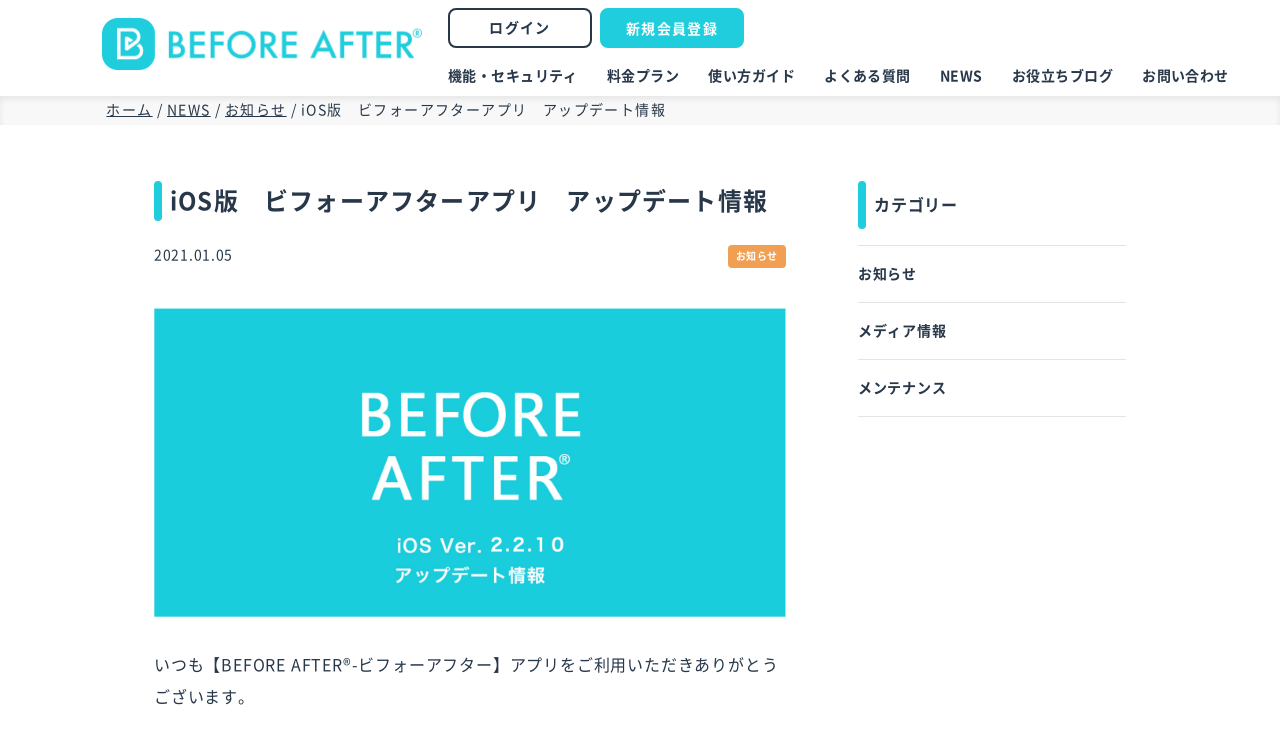

--- FILE ---
content_type: text/html; charset=UTF-8
request_url: https://app.bfaf.jp/news/info/ios-version-before-and-after-app-update-41/
body_size: 37567
content:
<!doctype html><html dir="ltr" lang="ja"
 prefix="og: https://ogp.me/ns#"  class="no-js"><head><meta charset="utf-8"><meta http-equiv="X-UA-Compatible" content="IE=edge"><meta name="HandheldFriendly" content="True"><meta name="MobileOptimized" content="320"><meta name="viewport" content="width=device-width"><meta name="msapplication-TileColor" content="#43cad6"><meta name="msapplication-TileImage" content="https://app.bfaf.jp/wp-content/themes/bfaf202207/library/images/win8-tile-icon.png"><meta name="theme-color" content="#ffffff"><link rel="pingback" href="https://app.bfaf.jp/xmlrpc.php"><title>iOS版 ビフォーアフターアプリ アップデート情報 | 無料で始める写真で顧客管理アプリ BEFORE AFTER®【ビフォーアフター】</title><meta name="description" content="いつも【BEFORE AFTER®-ビフォーアフター】アプリをご利用いただきありがとうございます" /><meta name="robots" content="max-snippet:-1, max-image-preview:large, max-video-preview:-1" /><meta name="google-site-verification" content="VfmvyRFR_msPQTEZ-4FuC7rSXHbSZ7L8M6ox9122_IQ" /><meta name="keywords" content="アップデート,ビフォーアフター" /><link rel="canonical" href="https://app.bfaf.jp/news/info/ios-version-before-and-after-app-update-41/" /><meta name="generator" content="All in One SEO (AIOSEO) 4.2.9 " /><meta property="og:locale" content="ja_JP" /><meta property="og:site_name" content="BEFORE AFTER ®【ビフォーアフター】" /><meta property="og:type" content="article" /><meta property="og:title" content="iOS版 ビフォーアフターアプリ アップデート情報 | 無料で始める写真で顧客管理アプリ BEFORE AFTER®【ビフォーアフター】" /><meta property="og:description" content="いつも【BEFORE AFTER®-ビフォーアフター】アプリをご利用いただきありがとうございます" /><meta property="og:url" content="https://app.bfaf.jp/news/info/ios-version-before-and-after-app-update-41/" /><meta property="og:image" content="https://app.bfaf.jp/wp-content/uploads/2019/12/ogp.jpg" /><meta property="og:image:secure_url" content="https://app.bfaf.jp/wp-content/uploads/2019/12/ogp.jpg" /><meta property="og:image:width" content="1200" /><meta property="og:image:height" content="630" /><meta property="article:published_time" content="2021-01-05T12:02:00+00:00" /><meta property="article:modified_time" content="2023-01-25T09:52:16+00:00" /><meta name="twitter:card" content="summary" /><meta name="twitter:title" content="iOS版 ビフォーアフターアプリ アップデート情報 | 無料で始める写真で顧客管理アプリ BEFORE AFTER®【ビフォーアフター】" /><meta name="twitter:description" content="いつも【BEFORE AFTER®-ビフォーアフター】アプリをご利用いただきありがとうございます" /><meta name="twitter:image" content="https://app.bfaf.jp/wp-content/uploads/2019/12/ogp.jpg" /><meta name="google" content="nositelinkssearchbox" /><style media="all">.wp-block-audio figcaption{margin-top:.5em;margin-bottom:1em;color:#555d66;text-align:center;font-size:13px}.wp-block-audio audio{width:100%;min-width:300px}.block-editor-block-list__layout .reusable-block-edit-panel{align-items:center;background:#f8f9f9;color:#555d66;display:flex;flex-wrap:wrap;font-family:-apple-system,BlinkMacSystemFont,Segoe UI,Roboto,Oxygen-Sans,Ubuntu,Cantarell,Helvetica Neue,sans-serif;font-size:13px;top:-14px;margin:0 -14px;padding:8px 14px;position:relative;border:1px dashed rgba(145,151,162,.25);border-bottom:none}.block-editor-block-list__layout .block-editor-block-list__layout .reusable-block-edit-panel{margin:0 -14px;padding:8px 14px}.block-editor-block-list__layout .reusable-block-edit-panel .reusable-block-edit-panel__spinner{margin:0 5px}.block-editor-block-list__layout .reusable-block-edit-panel .reusable-block-edit-panel__info{margin-right:auto}.block-editor-block-list__layout .reusable-block-edit-panel .reusable-block-edit-panel__label{margin-right:8px;white-space:nowrap;font-weight:600}.block-editor-block-list__layout .reusable-block-edit-panel .reusable-block-edit-panel__title{flex:1 1 100%;font-size:14px;height:30px;margin:4px 0 8px}.block-editor-block-list__layout .reusable-block-edit-panel .components-button.reusable-block-edit-panel__button{flex-shrink:0}@media (min-width:960px){.block-editor-block-list__layout .reusable-block-edit-panel{flex-wrap:nowrap}.block-editor-block-list__layout .reusable-block-edit-panel .reusable-block-edit-panel__title{margin:0}.block-editor-block-list__layout .reusable-block-edit-panel .components-button.reusable-block-edit-panel__button{margin:0 0 0 5px}}.editor-block-list__layout .is-selected .reusable-block-edit-panel{border-color:rgba(66,88,99,.4) rgba(66,88,99,.4) rgba(66,88,99,.4) transparent}.is-dark-theme .editor-block-list__layout .is-selected .reusable-block-edit-panel{border-color:hsla(0,0%,100%,.45) hsla(0,0%,100%,.45) hsla(0,0%,100%,.45) transparent}.block-editor-block-list__layout .reusable-block-indicator{background:#fff;border:1px dashed #e2e4e7;color:#555d66;top:-14px;height:30px;padding:4px;position:absolute;z-index:1;width:30px;right:-14px}.wp-block-button{color:#fff;margin-bottom:1.5em}.wp-block-button.aligncenter{text-align:center}.wp-block-button.alignright{text-align:right}.wp-block-button__link{background-color:#32373c;border:none;border-radius:28px;box-shadow:none;color:inherit;cursor:pointer;display:inline-block;font-size:18px;margin:0;padding:12px 24px;text-align:center;text-decoration:none;overflow-wrap:break-word}.wp-block-button__link:active,.wp-block-button__link:focus,.wp-block-button__link:hover,.wp-block-button__link:visited{color:inherit}.is-style-squared .wp-block-button__link{border-radius:0}.is-style-outline{color:#32373c}.is-style-outline .wp-block-button__link{background-color:transparent;border:2px solid}.wp-block-calendar{text-align:center}.wp-block-calendar tbody td,.wp-block-calendar th{padding:4px;border:1px solid #e2e4e7}.wp-block-calendar tfoot td{border:none}.wp-block-calendar table{width:100%;border-collapse:collapse;font-family:-apple-system,BlinkMacSystemFont,Segoe UI,Roboto,Oxygen-Sans,Ubuntu,Cantarell,Helvetica Neue,sans-serif}.wp-block-calendar table th{font-weight:440;background:#edeff0}.wp-block-calendar a{text-decoration:underline}.wp-block-calendar tfoot a{color:#00739c}.wp-block-calendar table caption,.wp-block-calendar table tbody{color:#40464d}.wp-block-categories.alignleft{margin-right:2em}.wp-block-categories.alignright{margin-left:2em}.wp-block-columns{display:flex;flex-wrap:wrap}@media (min-width:782px){.wp-block-columns{flex-wrap:nowrap}}.wp-block-column{flex-grow:1;margin-bottom:1em;flex-basis:100%;min-width:0;word-break:break-word;overflow-wrap:break-word}@media (min-width:600px){.wp-block-column{flex-basis:calc(50% - 16px);flex-grow:0}.wp-block-column:nth-child(2n){margin-left:32px}}@media (min-width:782px){.wp-block-column:not(:first-child){margin-left:32px}}.wp-block-cover,.wp-block-cover-image{position:relative;background-color:#000;background-size:cover;background-position:50%;min-height:430px;width:100%;margin:0 0 1.5em;display:flex;justify-content:center;align-items:center;overflow:hidden}.wp-block-cover-image.has-left-content,.wp-block-cover.has-left-content{justify-content:flex-start}.wp-block-cover-image.has-left-content .wp-block-cover-image-text,.wp-block-cover-image.has-left-content .wp-block-cover-text,.wp-block-cover-image.has-left-content h2,.wp-block-cover.has-left-content .wp-block-cover-image-text,.wp-block-cover.has-left-content .wp-block-cover-text,.wp-block-cover.has-left-content h2{margin-left:0;text-align:left}.wp-block-cover-image.has-right-content,.wp-block-cover.has-right-content{justify-content:flex-end}.wp-block-cover-image.has-right-content .wp-block-cover-image-text,.wp-block-cover-image.has-right-content .wp-block-cover-text,.wp-block-cover-image.has-right-content h2,.wp-block-cover.has-right-content .wp-block-cover-image-text,.wp-block-cover.has-right-content .wp-block-cover-text,.wp-block-cover.has-right-content h2{margin-right:0;text-align:right}.wp-block-cover-image .wp-block-cover-image-text,.wp-block-cover-image .wp-block-cover-text,.wp-block-cover-image h2,.wp-block-cover .wp-block-cover-image-text,.wp-block-cover .wp-block-cover-text,.wp-block-cover h2{color:#fff;font-size:2em;line-height:1.25;z-index:1;margin-bottom:0;max-width:610px;padding:14px;text-align:center}.wp-block-cover-image .wp-block-cover-image-text a,.wp-block-cover-image .wp-block-cover-image-text a:active,.wp-block-cover-image .wp-block-cover-image-text a:focus,.wp-block-cover-image .wp-block-cover-image-text a:hover,.wp-block-cover-image .wp-block-cover-text a,.wp-block-cover-image .wp-block-cover-text a:active,.wp-block-cover-image .wp-block-cover-text a:focus,.wp-block-cover-image .wp-block-cover-text a:hover,.wp-block-cover-image h2 a,.wp-block-cover-image h2 a:active,.wp-block-cover-image h2 a:focus,.wp-block-cover-image h2 a:hover,.wp-block-cover .wp-block-cover-image-text a,.wp-block-cover .wp-block-cover-image-text a:active,.wp-block-cover .wp-block-cover-image-text a:focus,.wp-block-cover .wp-block-cover-image-text a:hover,.wp-block-cover .wp-block-cover-text a,.wp-block-cover .wp-block-cover-text a:active,.wp-block-cover .wp-block-cover-text a:focus,.wp-block-cover .wp-block-cover-text a:hover,.wp-block-cover h2 a,.wp-block-cover h2 a:active,.wp-block-cover h2 a:focus,.wp-block-cover h2 a:hover{color:#fff}.wp-block-cover-image.has-parallax,.wp-block-cover.has-parallax{background-attachment:fixed}@supports (-webkit-overflow-scrolling:touch){.wp-block-cover-image.has-parallax,.wp-block-cover.has-parallax{background-attachment:scroll}}.wp-block-cover-image.has-background-dim:before,.wp-block-cover.has-background-dim:before{content:"";position:absolute;top:0;left:0;bottom:0;right:0;background-color:inherit;opacity:.5;z-index:1}.wp-block-cover-image.has-background-dim.has-background-dim-10:before,.wp-block-cover.has-background-dim.has-background-dim-10:before{opacity:.1}.wp-block-cover-image.has-background-dim.has-background-dim-20:before,.wp-block-cover.has-background-dim.has-background-dim-20:before{opacity:.2}.wp-block-cover-image.has-background-dim.has-background-dim-30:before,.wp-block-cover.has-background-dim.has-background-dim-30:before{opacity:.3}.wp-block-cover-image.has-background-dim.has-background-dim-40:before,.wp-block-cover.has-background-dim.has-background-dim-40:before{opacity:.4}.wp-block-cover-image.has-background-dim.has-background-dim-50:before,.wp-block-cover.has-background-dim.has-background-dim-50:before{opacity:.5}.wp-block-cover-image.has-background-dim.has-background-dim-60:before,.wp-block-cover.has-background-dim.has-background-dim-60:before{opacity:.6}.wp-block-cover-image.has-background-dim.has-background-dim-70:before,.wp-block-cover.has-background-dim.has-background-dim-70:before{opacity:.7}.wp-block-cover-image.has-background-dim.has-background-dim-80:before,.wp-block-cover.has-background-dim.has-background-dim-80:before{opacity:.8}.wp-block-cover-image.has-background-dim.has-background-dim-90:before,.wp-block-cover.has-background-dim.has-background-dim-90:before{opacity:.9}.wp-block-cover-image.has-background-dim.has-background-dim-100:before,.wp-block-cover.has-background-dim.has-background-dim-100:before{opacity:1}.wp-block-cover-image.alignleft,.wp-block-cover-image.alignright,.wp-block-cover.alignleft,.wp-block-cover.alignright{max-width:305px;width:100%}.wp-block-cover-image:after,.wp-block-cover:after{display:block;content:"";font-size:0;min-height:inherit}@supports ((position:-webkit-sticky) or (position:sticky)){.wp-block-cover-image:after,.wp-block-cover:after{content:none}}.wp-block-cover-image.aligncenter,.wp-block-cover-image.alignleft,.wp-block-cover-image.alignright,.wp-block-cover.aligncenter,.wp-block-cover.alignleft,.wp-block-cover.alignright{display:flex}.wp-block-cover-image .wp-block-cover__inner-container,.wp-block-cover .wp-block-cover__inner-container{width:calc(100% - 70px);z-index:1;color:#f8f9f9}.wp-block-cover-image .wp-block-subhead,.wp-block-cover-image h1,.wp-block-cover-image h2,.wp-block-cover-image h3,.wp-block-cover-image h4,.wp-block-cover-image h5,.wp-block-cover-image h6,.wp-block-cover-image p,.wp-block-cover .wp-block-subhead,.wp-block-cover h1,.wp-block-cover h2,.wp-block-cover h3,.wp-block-cover h4,.wp-block-cover h5,.wp-block-cover h6,.wp-block-cover p{color:inherit}.wp-block-cover__video-background{position:absolute;top:50%;left:50%;transform:translateX(-50%) translateY(-50%);width:100%;height:100%;z-index:0;-o-object-fit:cover;object-fit:cover}.block-editor-block-list__block[data-type="core/embed"][data-align=left] .block-editor-block-list__block-edit,.block-editor-block-list__block[data-type="core/embed"][data-align=right] .block-editor-block-list__block-edit,.wp-block-embed.alignleft,.wp-block-embed.alignright{max-width:360px;width:100%}.wp-block-embed{margin-bottom:1em}.wp-block-embed figcaption{margin-top:.5em;margin-bottom:1em;color:#555d66;text-align:center;font-size:13px}.wp-embed-responsive .wp-block-embed.wp-embed-aspect-1-1 .wp-block-embed__wrapper,.wp-embed-responsive .wp-block-embed.wp-embed-aspect-1-2 .wp-block-embed__wrapper,.wp-embed-responsive .wp-block-embed.wp-embed-aspect-4-3 .wp-block-embed__wrapper,.wp-embed-responsive .wp-block-embed.wp-embed-aspect-9-16 .wp-block-embed__wrapper,.wp-embed-responsive .wp-block-embed.wp-embed-aspect-16-9 .wp-block-embed__wrapper,.wp-embed-responsive .wp-block-embed.wp-embed-aspect-18-9 .wp-block-embed__wrapper,.wp-embed-responsive .wp-block-embed.wp-embed-aspect-21-9 .wp-block-embed__wrapper{position:relative}.wp-embed-responsive .wp-block-embed.wp-embed-aspect-1-1 .wp-block-embed__wrapper:before,.wp-embed-responsive .wp-block-embed.wp-embed-aspect-1-2 .wp-block-embed__wrapper:before,.wp-embed-responsive .wp-block-embed.wp-embed-aspect-4-3 .wp-block-embed__wrapper:before,.wp-embed-responsive .wp-block-embed.wp-embed-aspect-9-16 .wp-block-embed__wrapper:before,.wp-embed-responsive .wp-block-embed.wp-embed-aspect-16-9 .wp-block-embed__wrapper:before,.wp-embed-responsive .wp-block-embed.wp-embed-aspect-18-9 .wp-block-embed__wrapper:before,.wp-embed-responsive .wp-block-embed.wp-embed-aspect-21-9 .wp-block-embed__wrapper:before{content:"";display:block;padding-top:50%}.wp-embed-responsive .wp-block-embed.wp-embed-aspect-1-1 .wp-block-embed__wrapper iframe,.wp-embed-responsive .wp-block-embed.wp-embed-aspect-1-2 .wp-block-embed__wrapper iframe,.wp-embed-responsive .wp-block-embed.wp-embed-aspect-4-3 .wp-block-embed__wrapper iframe,.wp-embed-responsive .wp-block-embed.wp-embed-aspect-9-16 .wp-block-embed__wrapper iframe,.wp-embed-responsive .wp-block-embed.wp-embed-aspect-16-9 .wp-block-embed__wrapper iframe,.wp-embed-responsive .wp-block-embed.wp-embed-aspect-18-9 .wp-block-embed__wrapper iframe,.wp-embed-responsive .wp-block-embed.wp-embed-aspect-21-9 .wp-block-embed__wrapper iframe{position:absolute;top:0;right:0;bottom:0;left:0;width:100%;height:100%}.wp-embed-responsive .wp-block-embed.wp-embed-aspect-21-9 .wp-block-embed__wrapper:before{padding-top:42.85%}.wp-embed-responsive .wp-block-embed.wp-embed-aspect-18-9 .wp-block-embed__wrapper:before{padding-top:50%}.wp-embed-responsive .wp-block-embed.wp-embed-aspect-16-9 .wp-block-embed__wrapper:before{padding-top:56.25%}.wp-embed-responsive .wp-block-embed.wp-embed-aspect-4-3 .wp-block-embed__wrapper:before{padding-top:75%}.wp-embed-responsive .wp-block-embed.wp-embed-aspect-1-1 .wp-block-embed__wrapper:before{padding-top:100%}.wp-embed-responsive .wp-block-embed.wp-embed-aspect-9-6 .wp-block-embed__wrapper:before{padding-top:66.66%}.wp-embed-responsive .wp-block-embed.wp-embed-aspect-1-2 .wp-block-embed__wrapper:before{padding-top:200%}.wp-block-file{margin-bottom:1.5em}.wp-block-file.aligncenter{text-align:center}.wp-block-file.alignright{text-align:right}.wp-block-file .wp-block-file__button{background:#32373c;border-radius:2em;color:#fff;font-size:13px;padding:.5em 1em}.wp-block-file a.wp-block-file__button{text-decoration:none}.wp-block-file a.wp-block-file__button:active,.wp-block-file a.wp-block-file__button:focus,.wp-block-file a.wp-block-file__button:hover,.wp-block-file a.wp-block-file__button:visited{box-shadow:none;color:#fff;opacity:.85;text-decoration:none}.wp-block-file *+.wp-block-file__button{margin-left:.75em}.wp-block-gallery{display:flex;flex-wrap:wrap;list-style-type:none;padding:0}.wp-block-gallery .blocks-gallery-image,.wp-block-gallery .blocks-gallery-item{margin:0 16px 16px 0;display:flex;flex-grow:1;flex-direction:column;justify-content:center;position:relative}.wp-block-gallery .blocks-gallery-image figure,.wp-block-gallery .blocks-gallery-item figure{margin:0;height:100%}@supports ((position:-webkit-sticky) or (position:sticky)){.wp-block-gallery .blocks-gallery-image figure,.wp-block-gallery .blocks-gallery-item figure{display:flex;align-items:flex-end;justify-content:flex-start}}.wp-block-gallery .blocks-gallery-image img,.wp-block-gallery .blocks-gallery-item img{display:block;max-width:100%;height:auto;width:100%}@supports ((position:-webkit-sticky) or (position:sticky)){.wp-block-gallery .blocks-gallery-image img,.wp-block-gallery .blocks-gallery-item img{width:auto}}.wp-block-gallery .blocks-gallery-image figcaption,.wp-block-gallery .blocks-gallery-item figcaption{position:absolute;bottom:0;width:100%;max-height:100%;overflow:auto;padding:40px 10px 9px;color:#fff;text-align:center;font-size:13px;background:linear-gradient(0deg,rgba(0,0,0,.7),rgba(0,0,0,.3) 70%,transparent)}.wp-block-gallery .blocks-gallery-image figcaption img,.wp-block-gallery .blocks-gallery-item figcaption img{display:inline}.wp-block-gallery.is-cropped .blocks-gallery-image a,.wp-block-gallery.is-cropped .blocks-gallery-image img,.wp-block-gallery.is-cropped .blocks-gallery-item a,.wp-block-gallery.is-cropped .blocks-gallery-item img{width:100%}@supports ((position:-webkit-sticky) or (position:sticky)){.wp-block-gallery.is-cropped .blocks-gallery-image a,.wp-block-gallery.is-cropped .blocks-gallery-image img,.wp-block-gallery.is-cropped .blocks-gallery-item a,.wp-block-gallery.is-cropped .blocks-gallery-item img{height:100%;flex:1;-o-object-fit:cover;object-fit:cover}}.wp-block-gallery .blocks-gallery-image,.wp-block-gallery .blocks-gallery-item{width:calc(50% - 8px)}.wp-block-gallery .blocks-gallery-image:nth-of-type(2n),.wp-block-gallery .blocks-gallery-item:nth-of-type(2n){margin-right:0}.wp-block-gallery.columns-1 .blocks-gallery-image,.wp-block-gallery.columns-1 .blocks-gallery-item{width:100%;margin-right:0}@media (min-width:600px){.wp-block-gallery.columns-3 .blocks-gallery-image,.wp-block-gallery.columns-3 .blocks-gallery-item{width:calc(33.33333% - 10.66667px);margin-right:16px}@supports (-ms-ime-align:auto){.wp-block-gallery.columns-3 .blocks-gallery-image,.wp-block-gallery.columns-3 .blocks-gallery-item{width:calc(33.33333% - 11.66667px)}}.wp-block-gallery.columns-4 .blocks-gallery-image,.wp-block-gallery.columns-4 .blocks-gallery-item{width:calc(25% - 12px);margin-right:16px}@supports (-ms-ime-align:auto){.wp-block-gallery.columns-4 .blocks-gallery-image,.wp-block-gallery.columns-4 .blocks-gallery-item{width:calc(25% - 13px)}}.wp-block-gallery.columns-5 .blocks-gallery-image,.wp-block-gallery.columns-5 .blocks-gallery-item{width:calc(20% - 12.8px);margin-right:16px}@supports (-ms-ime-align:auto){.wp-block-gallery.columns-5 .blocks-gallery-image,.wp-block-gallery.columns-5 .blocks-gallery-item{width:calc(20% - 13.8px)}}.wp-block-gallery.columns-6 .blocks-gallery-image,.wp-block-gallery.columns-6 .blocks-gallery-item{width:calc(16.66667% - 13.33333px);margin-right:16px}@supports (-ms-ime-align:auto){.wp-block-gallery.columns-6 .blocks-gallery-image,.wp-block-gallery.columns-6 .blocks-gallery-item{width:calc(16.66667% - 14.33333px)}}.wp-block-gallery.columns-7 .blocks-gallery-image,.wp-block-gallery.columns-7 .blocks-gallery-item{width:calc(14.28571% - 13.71429px);margin-right:16px}@supports (-ms-ime-align:auto){.wp-block-gallery.columns-7 .blocks-gallery-image,.wp-block-gallery.columns-7 .blocks-gallery-item{width:calc(14.28571% - 14.71429px)}}.wp-block-gallery.columns-8 .blocks-gallery-image,.wp-block-gallery.columns-8 .blocks-gallery-item{width:calc(12.5% - 14px);margin-right:16px}@supports (-ms-ime-align:auto){.wp-block-gallery.columns-8 .blocks-gallery-image,.wp-block-gallery.columns-8 .blocks-gallery-item{width:calc(12.5% - 15px)}}.wp-block-gallery.columns-1 .blocks-gallery-image:nth-of-type(1n),.wp-block-gallery.columns-1 .blocks-gallery-item:nth-of-type(1n),.wp-block-gallery.columns-2 .blocks-gallery-image:nth-of-type(2n),.wp-block-gallery.columns-2 .blocks-gallery-item:nth-of-type(2n),.wp-block-gallery.columns-3 .blocks-gallery-image:nth-of-type(3n),.wp-block-gallery.columns-3 .blocks-gallery-item:nth-of-type(3n),.wp-block-gallery.columns-4 .blocks-gallery-image:nth-of-type(4n),.wp-block-gallery.columns-4 .blocks-gallery-item:nth-of-type(4n),.wp-block-gallery.columns-5 .blocks-gallery-image:nth-of-type(5n),.wp-block-gallery.columns-5 .blocks-gallery-item:nth-of-type(5n),.wp-block-gallery.columns-6 .blocks-gallery-image:nth-of-type(6n),.wp-block-gallery.columns-6 .blocks-gallery-item:nth-of-type(6n),.wp-block-gallery.columns-7 .blocks-gallery-image:nth-of-type(7n),.wp-block-gallery.columns-7 .blocks-gallery-item:nth-of-type(7n),.wp-block-gallery.columns-8 .blocks-gallery-image:nth-of-type(8n),.wp-block-gallery.columns-8 .blocks-gallery-item:nth-of-type(8n){margin-right:0}}.wp-block-gallery .blocks-gallery-image:last-child,.wp-block-gallery .blocks-gallery-item:last-child{margin-right:0}.wp-block-gallery .blocks-gallery-item.has-add-item-button{width:100%}.wp-block-gallery.alignleft,.wp-block-gallery.alignright{max-width:305px;width:100%}.wp-block-gallery.aligncenter,.wp-block-gallery.alignleft,.wp-block-gallery.alignright{display:flex}.wp-block-gallery.aligncenter .blocks-gallery-item figure{justify-content:center}.wp-block-image{max-width:100%;margin-bottom:1em;margin-left:0;margin-right:0}.wp-block-image img{max-width:100%}.wp-block-image.aligncenter{text-align:center}.wp-block-image.alignfull img,.wp-block-image.alignwide img{width:100%}.wp-block-image .aligncenter,.wp-block-image .alignleft,.wp-block-image .alignright,.wp-block-image.is-resized{display:table;margin-left:0;margin-right:0}.wp-block-image .aligncenter>figcaption,.wp-block-image .alignleft>figcaption,.wp-block-image .alignright>figcaption,.wp-block-image.is-resized>figcaption{display:table-caption;caption-side:bottom}.wp-block-image .alignleft{float:left;margin-right:1em}.wp-block-image .alignright{float:right;margin-left:1em}.wp-block-image .aligncenter{margin-left:auto;margin-right:auto}.wp-block-image figcaption{margin-top:.5em;margin-bottom:1em;color:#555d66;text-align:center;font-size:13px}.wp-block-latest-comments__comment{font-size:15px;line-height:1.1;list-style:none;margin-bottom:1em}.has-avatars .wp-block-latest-comments__comment{min-height:36px;list-style:none}.has-avatars .wp-block-latest-comments__comment .wp-block-latest-comments__comment-excerpt,.has-avatars .wp-block-latest-comments__comment .wp-block-latest-comments__comment-meta{margin-left:52px}.has-dates .wp-block-latest-comments__comment,.has-excerpts .wp-block-latest-comments__comment{line-height:1.5}.wp-block-latest-comments__comment-excerpt p{font-size:14px;line-height:1.8;margin:5px 0 20px}.wp-block-latest-comments__comment-date{color:#8f98a1;display:block;font-size:12px}.wp-block-latest-comments .avatar,.wp-block-latest-comments__comment-avatar{border-radius:24px;display:block;float:left;height:40px;margin-right:12px;width:40px}.wp-block-latest-posts.alignleft{margin-right:2em}.wp-block-latest-posts.alignright{margin-left:2em}.wp-block-latest-posts.is-grid{display:flex;flex-wrap:wrap;padding:0;list-style:none}.wp-block-latest-posts.is-grid li{margin:0 16px 16px 0;width:100%}@media (min-width:600px){.wp-block-latest-posts.columns-2 li{width:calc(50% - 16px)}.wp-block-latest-posts.columns-3 li{width:calc(33.33333% - 16px)}.wp-block-latest-posts.columns-4 li{width:calc(25% - 16px)}.wp-block-latest-posts.columns-5 li{width:calc(20% - 16px)}.wp-block-latest-posts.columns-6 li{width:calc(16.66667% - 16px)}}.wp-block-latest-posts__post-date{display:block;color:#6c7781;font-size:13px}.wp-block-media-text{display:grid;grid-template-rows:auto;align-items:center;grid-template-areas:"media-text-media media-text-content";grid-template-columns:50% auto}.wp-block-media-text.has-media-on-the-right{grid-template-areas:"media-text-content media-text-media";grid-template-columns:auto 50%}.wp-block-media-text .wp-block-media-text__media{grid-area:media-text-media;margin:0}.wp-block-media-text .wp-block-media-text__content{word-break:break-word;grid-area:media-text-content;padding:0 8%}.wp-block-media-text>figure>img,.wp-block-media-text>figure>video{max-width:unset;width:100%;vertical-align:middle}@media (max-width:600px){.wp-block-media-text.is-stacked-on-mobile{grid-template-columns:100%!important;grid-template-areas:"media-text-media" "media-text-content"}.wp-block-media-text.is-stacked-on-mobile.has-media-on-the-right{grid-template-areas:"media-text-content" "media-text-media"}}.is-small-text{font-size:14px}.is-regular-text{font-size:16px}.is-large-text{font-size:36px}.is-larger-text{font-size:48px}.has-drop-cap:not(:focus):first-letter{float:left;font-size:8.4em;line-height:.68;font-weight:100;margin:.05em .1em 0 0;text-transform:uppercase;font-style:normal}.has-drop-cap:not(:focus):after{content:"";display:table;clear:both;padding-top:14px}p.has-background{padding:20px 30px}p.has-text-color a{color:inherit}.wp-block-pullquote{padding:3em 0;margin-left:0;margin-right:0;text-align:center}.wp-block-pullquote.alignleft,.wp-block-pullquote.alignright{max-width:305px}.wp-block-pullquote.alignleft p,.wp-block-pullquote.alignright p{font-size:20px}.wp-block-pullquote p{font-size:28px;line-height:1.6}.wp-block-pullquote cite,.wp-block-pullquote footer{position:relative}.wp-block-pullquote .has-text-color a{color:inherit}.wp-block-pullquote:not(.is-style-solid-color){background:none}.wp-block-pullquote.is-style-solid-color{border:none}.wp-block-pullquote.is-style-solid-color blockquote{margin-left:auto;margin-right:auto;text-align:left;max-width:60%}.wp-block-pullquote.is-style-solid-color blockquote p{margin-top:0;margin-bottom:0;font-size:32px}.wp-block-pullquote.is-style-solid-color blockquote cite{text-transform:none;font-style:normal}.wp-block-pullquote cite{color:inherit}.wp-block-quote.is-large,.wp-block-quote.is-style-large{margin:0 0 16px;padding:0 1em}.wp-block-quote.is-large p,.wp-block-quote.is-style-large p{font-size:24px;font-style:italic;line-height:1.6}.wp-block-quote.is-large cite,.wp-block-quote.is-large footer,.wp-block-quote.is-style-large cite,.wp-block-quote.is-style-large footer{font-size:18px;text-align:right}.wp-block-rss.alignleft{margin-right:2em}.wp-block-rss.alignright{margin-left:2em}.wp-block-rss.is-grid{display:flex;flex-wrap:wrap;padding:0;list-style:none}.wp-block-rss.is-grid li{margin:0 16px 16px 0;width:100%}@media (min-width:600px){.wp-block-rss.columns-2 li{width:calc(50% - 16px)}.wp-block-rss.columns-3 li{width:calc(33.33333% - 16px)}.wp-block-rss.columns-4 li{width:calc(25% - 16px)}.wp-block-rss.columns-5 li{width:calc(20% - 16px)}.wp-block-rss.columns-6 li{width:calc(16.66667% - 16px)}}.wp-block-rss__item-author,.wp-block-rss__item-publish-date{color:#6c7781;font-size:13px}.wp-block-search{display:flex;flex-wrap:wrap}.wp-block-search .wp-block-search__label{width:100%}.wp-block-search .wp-block-search__input{flex-grow:1}.wp-block-search .wp-block-search__button{margin-left:10px}.wp-block-separator.is-style-wide{border-bottom-width:1px}.wp-block-separator.is-style-dots{background:none;border:none;text-align:center;max-width:none;line-height:1;height:auto}.wp-block-separator.is-style-dots:before{content:"\00b7 \00b7 \00b7";color:#191e23;font-size:20px;letter-spacing:2em;padding-left:2em;font-family:serif}p.wp-block-subhead{font-size:1.1em;font-style:italic;opacity:.75}.wp-block-table.has-fixed-layout{table-layout:fixed;width:100%}.wp-block-table.aligncenter,.wp-block-table.alignleft,.wp-block-table.alignright{display:table;width:auto}.wp-block-table.has-subtle-light-gray-background-color{background-color:#f3f4f5}.wp-block-table.has-subtle-pale-green-background-color{background-color:#e9fbe5}.wp-block-table.has-subtle-pale-blue-background-color{background-color:#e7f5fe}.wp-block-table.has-subtle-pale-pink-background-color{background-color:#fcf0ef}.wp-block-table.is-style-stripes{border-spacing:0;border-collapse:inherit;background-color:transparent;border-bottom:1px solid #f3f4f5}.wp-block-table.is-style-stripes.has-subtle-light-gray-background-color tr:nth-child(odd),.wp-block-table.is-style-stripes tr:nth-child(odd){background-color:#f3f4f5}.wp-block-table.is-style-stripes.has-subtle-pale-green-background-color tr:nth-child(odd){background-color:#e9fbe5}.wp-block-table.is-style-stripes.has-subtle-pale-blue-background-color tr:nth-child(odd){background-color:#e7f5fe}.wp-block-table.is-style-stripes.has-subtle-pale-pink-background-color tr:nth-child(odd){background-color:#fcf0ef}.wp-block-table.is-style-stripes td{border-color:transparent}.wp-block-text-columns,.wp-block-text-columns.aligncenter{display:flex}.wp-block-text-columns .wp-block-column{margin:0 16px;padding:0}.wp-block-text-columns .wp-block-column:first-child{margin-left:0}.wp-block-text-columns .wp-block-column:last-child{margin-right:0}.wp-block-text-columns.columns-2 .wp-block-column{width:50%}.wp-block-text-columns.columns-3 .wp-block-column{width:33.33333%}.wp-block-text-columns.columns-4 .wp-block-column{width:25%}pre.wp-block-verse{white-space:nowrap;overflow:auto}.wp-block-video{margin-left:0;margin-right:0}.wp-block-video video{max-width:100%}@supports ((position:-webkit-sticky) or (position:sticky)){.wp-block-video [poster]{-o-object-fit:cover;object-fit:cover}}.wp-block-video.aligncenter{text-align:center}.wp-block-video figcaption{margin-top:.5em;margin-bottom:1em;color:#555d66;text-align:center;font-size:13px}.has-pale-pink-background-color.has-pale-pink-background-color{background-color:#f78da7}.has-vivid-red-background-color.has-vivid-red-background-color{background-color:#cf2e2e}.has-luminous-vivid-orange-background-color.has-luminous-vivid-orange-background-color{background-color:#ff6900}.has-luminous-vivid-amber-background-color.has-luminous-vivid-amber-background-color{background-color:#fcb900}.has-light-green-cyan-background-color.has-light-green-cyan-background-color{background-color:#7bdcb5}.has-vivid-green-cyan-background-color.has-vivid-green-cyan-background-color{background-color:#00d084}.has-pale-cyan-blue-background-color.has-pale-cyan-blue-background-color{background-color:#8ed1fc}.has-vivid-cyan-blue-background-color.has-vivid-cyan-blue-background-color{background-color:#0693e3}.has-very-light-gray-background-color.has-very-light-gray-background-color{background-color:#eee}.has-cyan-bluish-gray-background-color.has-cyan-bluish-gray-background-color{background-color:#abb8c3}.has-very-dark-gray-background-color.has-very-dark-gray-background-color{background-color:#313131}.has-pale-pink-color.has-pale-pink-color{color:#f78da7}.has-vivid-red-color.has-vivid-red-color{color:#cf2e2e}.has-luminous-vivid-orange-color.has-luminous-vivid-orange-color{color:#ff6900}.has-luminous-vivid-amber-color.has-luminous-vivid-amber-color{color:#fcb900}.has-light-green-cyan-color.has-light-green-cyan-color{color:#7bdcb5}.has-vivid-green-cyan-color.has-vivid-green-cyan-color{color:#00d084}.has-pale-cyan-blue-color.has-pale-cyan-blue-color{color:#8ed1fc}.has-vivid-cyan-blue-color.has-vivid-cyan-blue-color{color:#0693e3}.has-very-light-gray-color.has-very-light-gray-color{color:#eee}.has-cyan-bluish-gray-color.has-cyan-bluish-gray-color{color:#abb8c3}.has-very-dark-gray-color.has-very-dark-gray-color{color:#313131}.has-small-font-size{font-size:13px}.has-normal-font-size,.has-regular-font-size{font-size:16px}.has-medium-font-size{font-size:20px}.has-large-font-size{font-size:36px}.has-huge-font-size,.has-larger-font-size{font-size:42px}
#toc_container li,#toc_container ul{margin:0;padding:0}#toc_container.no_bullets li,#toc_container.no_bullets ul,#toc_container.no_bullets ul li,.toc_widget_list.no_bullets,.toc_widget_list.no_bullets li{background:0 0;list-style-type:none;list-style:none}#toc_container.have_bullets li{padding-left:12px}#toc_container ul ul{margin-left:1.5em}#toc_container{background:#f9f9f9;border:1px solid #aaa;padding:10px;margin-bottom:1em;width:auto;display:table;font-size:95%}#toc_container.toc_light_blue{background:#edf6ff}#toc_container.toc_white{background:#fff}#toc_container.toc_black{background:#000}#toc_container.toc_transparent{background:none transparent}#toc_container p.toc_title{text-align:center;font-weight:700;margin:0;padding:0}#toc_container.toc_black p.toc_title{color:#aaa}#toc_container span.toc_toggle{font-weight:400;font-size:90%}#toc_container p.toc_title+ul.toc_list{margin-top:1em}.toc_wrap_left{float:left;margin-right:10px}.toc_wrap_right{float:right;margin-left:10px}#toc_container a{text-decoration:none;text-shadow:none}#toc_container a:hover{text-decoration:underline}.toc_sitemap_posts_letter{font-size:1.5em;font-style:italic}


@charset "UTF-8";
/*!******************************************************************************************************************************************!*\
  !*** css ./node_modules/css-loader/dist/cjs.js??ruleSet[1].rules[1].use[1]!./node_modules/sass-loader/dist/cjs.js!./src/scss/style.scss ***!
  \******************************************************************************************************************************************/
@font-face{font-display:swap;font-family:Noto Sans JP;font-style:normal;font-weight:400;src:url(//app.bfaf.jp/wp-content/themes/bfaf202207/library/css/../fonts/NotoSansCJKjp-Regular.woff) format("woff")}@font-face{font-display:swap;font-family:Noto Sans JP;font-style:normal;font-weight:700;src:url(//app.bfaf.jp/wp-content/themes/bfaf202207/library/css/../fonts/NotoSansCJKjp-Bold.woff) format("woff")}*{-webkit-tap-highlight-color:rgba(0,0,0,0);-webkit-touch-callout:none;-webkit-font-smoothing:antialiased;border:0;box-sizing:border-box;-webkit-box-sizing:border-box;-moz-box-sizing:border-box;list-style:none;margin:0;padding:0}a{color:inherit;cursor:pointer;display:block;text-decoration:none}a:hover{opacity:.8}img{height:auto;vertical-align:middle}svg{height:inherit;width:inherit}section{display:block}html{font-size:16px}button,input,select,textarea{-webkit-appearance:none;-moz-appearance:none;background:0 0;color:inherit;font-family:inherit;font-size:inherit;outline:none}:-ms-input-placeholder,::-webkit-input-placeholder,:placeholder-shown{color:#222!important}select::-ms-expand{display:none}body{letter-spacing:1.4px;line-height:20px}#wrap{overflow:hidden}lite-youtube{background-color:#000;background-position:50%;background-size:cover;contain:content;cursor:pointer;display:block;max-width:720px;position:relative}lite-youtube:before{background-image:url([data-uri]);background-position:top;background-repeat:repeat-x;content:"";display:block;height:60px;padding-bottom:50px;position:absolute;top:0;transition:all .2s cubic-bezier(0,0,.2,1);width:100%}lite-youtube:after{content:"";display:block;padding-bottom:56.25%}lite-youtube>iframe{border:0;height:100%;left:0;position:absolute;top:0;width:100%}lite-youtube>.lty-playbtn{background-color:transparent;background-image:url('data:image/svg+xml;utf8,<svg xmlns="http://www.w3.org/2000/svg" viewBox="0 0 68 48"><path d="M66.52 7.74c-.78-2.93-2.49-5.41-5.42-6.19C55.79.13 34 0 34 0S12.21.13 6.9 1.55c-2.93.78-4.63 3.26-5.42 6.19C.06 13.05 0 24 0 24s.06 10.95 1.48 16.26c.78 2.93 2.49 5.41 5.42 6.19C12.21 47.87 34 48 34 48s21.79-.13 27.1-1.55c2.93-.78 4.64-3.26 5.42-6.19C67.94 34.95 68 24 68 24s-.06-10.95-1.48-16.26z" fill="red"/><path d="M45 24 27 14v20" fill="white"/></svg>');border:none;cursor:pointer;display:block;filter:grayscale(100%);height:48px;left:50%;position:absolute;top:50%;transform:translate3d(-50%,-50%,0);transition:filter .1s cubic-bezier(0,0,.2,1);width:68px;z-index:1}lite-youtube .lty-playbtn:focus,lite-youtube:hover>.lty-playbtn{filter:none}lite-youtube.lyt-activated{cursor:unset}lite-youtube.lyt-activated:before,lite-youtube.lyt-activated>.lty-playbtn{opacity:0;pointer-events:none}.lyt-visually-hidden{clip:rect(0 0 0 0);clip-path:inset(50%);height:1px;overflow:hidden;position:absolute;white-space:nowrap;width:1px}.l-header{background-color:#fff;height:88px;left:0;right:0;top:0;width:100%;z-index:100}@media screen and (max-width:1023px){.l-header{height:80px}}.l-header__inner{align-items:center;backdrop-filter:blur(10px);background:hsla(0,0%,100%,.9);display:flex;justify-content:space-between;width:100%;z-index:100}@media screen and (max-width:1023px){.l-header__inner{height:80px;position:fixed}}.l-main{margin-top:76px}.l-bg--main{background-color:#1fcddc;width:100%}.l-bg--white,.l-bg--white-large,.l-bg--white-medium{background-color:#fff;width:100%}.l-bg--white-large{margin:auto;max-width:1148px;width:90%}@media screen and (max-width:767px){.l-bg--white-large{width:92%}}.l-bg--white-medium{margin:auto;max-width:936px;width:74%}@media screen and (max-width:767px){.l-bg--white-medium{width:92%}}.l-bg--gray,.l-bg--large,.l-bg--small{background-color:#f8f8f8;width:100%}.l-bg--large{margin:auto;max-width:972px;width:76%}.l-bg--small{margin:auto;max-width:758px;width:100%}@media screen and (max-width:767px){.l-bg--small{width:100%}}.l-bg--blue{background-color:#ebf8f8;width:100%}.l-content,.l-content--large,.l-content--medium,.l-content--small{margin:auto}.l-content--small{max-width:758px;width:60%}@media screen and (max-width:767px){.l-content--small{width:84%}}.l-content--medium{max-width:892px;width:70%}@media screen and (max-width:767px){.l-content--medium{width:92%}}.l-content--large{max-width:972px;width:76%}@media screen and (max-width:767px){.l-content--large{width:92%}}.l-footer{background-color:#24384a;width:100%}.c-bt-main,.c-bt-main400{background:#fff;height:40px;line-height:40px;text-align:center}@media screen and (max-width:650px){.c-bt-main,.c-bt-main400{display:none}}.c-bt-main400{width:400px}.c-header__logo{height:auto;margin-left:8%;max-height:54px;max-width:320px;width:25%}.c-header__logo a{display:block}.c-header__logo img{width:100%}@media screen and (max-width:767px){.c-header__logo{margin-left:4%;max-width:160px;width:60%}}.c-header__right{margin-right:8%;max-width:1000px;padding-left:2%;width:59%}@media screen and (min-width:1024px) and (max-width:1280px){.c-header__right{margin-right:4%;width:63%}}.c-heade__right__login{display:flex;justify-content:right;padding-top:8px}.c-heade__right__nav{align-items:center;display:flex;justify-content:space-between}.c-heade__right__nav li{margin-right:2.5%;margin-top:16px}@media screen and (min-width:1024px) and (max-width:1200px){.c-heade__right__nav li{margin-right:1.5%}}.c-heade__right__nav li:last-child{margin-right:0}.c-heade__right__nav li a{font-size:14px;font-weight:600;letter-spacing:.42px;line-height:24px}@media screen and (min-width:1024px) and (max-width:1200px){.c-heade__right__nav li a{-webkit-font-feature-settings:"palt" 1;font-feature-settings:"palt" 1;font-size:12px}}@media screen and (min-width:768px){.c-header__scroll{animation-duration:.5s;animation-fill-mode:forwards;animation-name:fadeDownAnime;box-shadow:0 3px 8px rgba(0,0,0,.1);opacity:0;position:fixed}@keyframes fadeDownAnime{0%{opacity:0;transform:translateY(-100px)}to{opacity:1;transform:translateY(0)}}.c-header__scroll .c-heade__right__login{padding-top:0}.c-header__scroll .c-btnlogin-header,.c-header__scroll .c-btnregister-header{border-radius:0 0 8px 8px;margin-top:-2px}.c-header__scroll .c-heade__right__nav li{margin:16px 0}}.c-menu{bottom:0;cursor:pointer;height:24px;margin:auto;right:4%;top:0}.c-menu,.c-menu span{display:block;position:absolute;width:32px}.c-menu span{background-color:#333;border-radius:1.5px;height:3px;left:0;transition:all .5s ease}.c-menu span:first-child{top:0}.c-menu span:nth-child(2){bottom:0;margin:auto;top:0}.c-menu span:nth-child(3){bottom:0}.c-menu.opne span:first-child{top:9px;transform:rotate(135deg);transition:transform .5s}.c-menu.opne span:nth-child(2){opacity:0;transition:opacity .5s}.c-menu.opne span:nth-child(3){bottom:12px;transform:rotate(-135deg);transition:transform .5s}.c-nav--sp{background:#fff;display:none;height:100%;left:0;overflow:scroll;padding-bottom:64px;padding-top:120px;position:fixed;top:0;width:100%;z-index:99}.c-nav--sp-menu li{font-size:18px;font-weight:600;letter-spacing:.9px;line-height:40px;margin:8px 24px}.c-nav--sp-menu li a{color:#28384a}.c-nav--sp-sns ul{align-items:center;display:flex}.c-nav--sp-sns img{height:30px;margin-left:24px;width:30px}.c-noscroll{overflow:hidden}.c-btnlogin,.c-btnlogin-header,.c-btnlogin-topmain{background-color:#fff;border:2px solid #293848;display:block;font-weight:600;letter-spacing:1.4px;text-align:center}.c-btnlogin-header:hover,.c-btnlogin-topmain:hover,.c-btnlogin:hover{background-color:#293848;color:#fff;cursor:pointer;opacity:.7}.c-btnlogin-header{border-radius:8px;height:40px;line-height:36px;margin-right:8px;width:144px}.c-btnlogin-topmain{border-radius:32px;font-size:16px;height:56px;line-height:52px;max-width:544px;width:42%}.c-btnregister,.c-btnregister-bottomentry,.c-btnregister-header,.c-btnregister-topmain{background-color:#1fcddc;border:2px solid #1fcddc;color:#fff;display:block;font-weight:600;letter-spacing:1.4px;text-align:center}.c-btnregister-bottomentry:hover,.c-btnregister-header:hover,.c-btnregister-topmain:hover,.c-btnregister:hover{cursor:pointer;opacity:.7}.c-btnregister-header{border-radius:8px;height:40px;line-height:38px;width:144px}.c-btnregister-topmain{border-radius:32px;font-size:16px;height:56px;line-height:54px;max-width:544px;width:42%}@media screen and (max-width:767px){.c-btnregister-topmain{height:48px;line-height:46px;max-width:342px;width:88%}}.c-btnregister-bottomentry{border-radius:100px;font-size:14px;height:56px;letter-spacing:.7px;line-height:54px;width:188px}@media screen and (max-width:1280px){.c-btnregister-bottomentry{margin:0 auto 8px;width:314px}}.c-sectiontitle{font-size:34px;font-weight:600;letter-spacing:3.4px;text-align:center}@media screen and (max-width:767px){.c-sectiontitle{font-size:28px;letter-spacing:2.8px;line-height:40px}}.c-sectiontitle--midle{font-size:30px;font-weight:600;letter-spacing:3px;line-height:51px}.c-listcontent-intro{height:388px;text-align:center;width:318px}@media screen and (max-width:767px){.c-listcontent-intro{height:inherit}}.c-listcontent-counseling{height:386px;width:230px}.c-listcontent-support{height:294px;text-align:center;width:216px}.c-listcontent-feature{height:238px;margin-bottom:48px;text-align:center;width:200px}@media screen and (max-width:767px){.c-listcontent-feature{width:48%}}.c-listcontentimg{height:auto;width:100%}.c-listcontentimg-feature{height:64px;object-fit:contain;width:64px}.c-listtitle,.c-listtitle--counseling{font-size:20px;font-weight:600;letter-spacing:2px;line-height:34px;margin:16px auto}@media screen and (max-width:767px){.c-listtitle,.c-listtitle--counseling{line-height:20px;margin:8px auto}}.c-listtitle--counseling{align-items:center;display:flex}.c-listtitle-icon img{height:20px;margin-right:8px;width:20px}.c-listtitle-feature{font-size:18px;font-weight:600;letter-spacing:1.8px;margin:32px auto 8px}@media screen and (max-width:767px){.c-listtitle-feature{margin:24px auto 8px}}.c-listtext,.c-listtext-center{font-size:14px;font-weight:400;letter-spacing:1.4px;line-height:20px}.c-listtext-center{text-align:center}.c-listtext-feature{font-size:12px;font-weight:400;letter-spacing:.6px;line-height:20px;text-align:left}.c-btnmore,.c-btnmore-blog,.c-btnmore-feture,.c-btnmore-plan,.c-btnmore-topLink{background-color:#fff;border:2px solid #1fcddc;color:#1fcddc;font-size:16px;font-weight:600;letter-spacing:.8px;margin:auto;text-align:center}.c-btnmore-blog:hover,.c-btnmore-feture:hover,.c-btnmore-plan:hover,.c-btnmore-topLink:hover,.c-btnmore:hover{background-color:#1fcddc;color:#fff;cursor:pointer;opacity:.7}.c-btnmore-blog,.c-btnmore-feture,.c-btnmore-plan{border-radius:100px;height:48px;line-height:44px;width:240px}.c-steptitle{font-size:22px;font-weight:600;letter-spacing:2.2px;line-height:28px;position:relative}.c-steptitle:before{background-color:#1fcddc;bottom:0;content:"";height:3px;position:absolute;width:90px}.c-steptext,.c-steptext-center,.p-top-step-content__block__text--center{font-size:22px;font-weight:600;letter-spacing:2.2px;line-height:37px}.c-sec-headtitle,.c-steptext-center{text-align:center}.c-sec-headtitle{background-color:#1fcddc;color:#fff;font-size:34px;font-weight:600;height:80px;letter-spacing:3.4px;line-height:80px;position:relative;width:100%}.c-sec-headtitle:before{border-color:#1fcddc transparent transparent;border-style:solid;border-width:20px 20px 0;bottom:-19px;content:"";height:0;left:0;margin:auto;position:absolute;right:0;width:0}@media screen and (max-width:767px){.c-sec-headtitle{font-size:24px;letter-spacing:2.4px;line-height:28px;padding-top:13px}}.c-sec-toptext{font-size:24px;font-weight:600;letter-spacing:2.4px;line-height:36px;text-align:center}@media screen and (max-width:767px){.c-sec-toptext{font-size:22px;letter-spacing:2.2px;line-height:34px;margin:auto;width:92%}}.c-btnconsult{background-color:#fff;border-radius:100px;box-shadow:0 5px 0 #28929b;color:#1fcddc;font-size:24px;font-weight:700;height:72px;letter-spacing:1.2px;line-height:72px;margin:auto;text-align:center;transition:all .3s;width:544px}@media screen and (max-width:767px){.c-btnconsult{font-size:22px;letter-spacing:1.1px;width:85%}}.c-btnconsult:hover{box-shadow:0 2px 0 0 #28929b;cursor:pointer;transform:translateY(-2px)}.c-chosen-head{align-items:center;display:flex;font-size:20px;font-weight:600;letter-spacing:2px;line-height:34px;margin-bottom:16px}.c-chosen-head-num{background-color:#1fcddc;border-radius:50%;color:#fff;font-size:22px;font-weight:600;height:32px;line-height:30px;margin-right:8px;padding-left:2px;text-align:center;width:32px}.c-chosen-text{font-size:14px;letter-spacing:1.4px;line-height:24px;width:425px}@media screen and (max-width:1023px){.c-chosen-text{width:100%}}.c-appicon,.c-appicon-center{height:60px;width:60px}.c-appicon-center{display:block;margin:0 auto 16px}.c-price-list{max-width:196px;width:25%}@media screen and (max-width:1023px){.c-price-list{display:flex;margin-bottom:8px;max-width:inherit;width:100%}}.c-price-list-plan{color:#fff;font-size:24px;font-weight:600;height:92px;letter-spacing:1.92px;line-height:92px;position:relative;text-align:center}@media screen and (max-width:1023px){.c-price-list-plan{font-size:18px;height:96px;letter-spacing:1.44px;line-height:96px;min-width:112px;width:30%}}.c-price-list-plan__bgfree{background-color:#81ecf5}.c-price-list-plan__bgs{background-color:#48ddea}.c-price-list-plan__bgm{background-color:#1fcddc}.c-price-list-plan__bgl{background-color:#0cadba}.c-price-list-plan__bgmax{background-color:#00909b}@media screen and (max-width:1023px){.c-price-list-plan-free{padding-top:8px}}.c-price-list-plan-test{background-color:#1fcddc;border-radius:28px;color:#fff;font-size:20px;font-weight:600;height:40px;left:0;letter-spacing:2px;line-height:40px;margin:auto;max-width:160px;position:absolute;right:0;text-align:center;top:-48px;width:100%}@media screen and (max-width:1023px){.c-price-list-plan-test{font-size:12px;height:21px;letter-spacing:1.2px;line-height:21px;top:16px;width:102px}}.c-price-list-plan-pickup{background-color:#cc485c;border-radius:28px;color:#f7ff2f;font-size:20px;font-weight:600;height:40px;left:0;letter-spacing:2px;line-height:40px;margin:auto;max-width:160px;position:absolute;right:0;text-align:center;top:-48px;width:82%}@media screen and (max-width:1023px){.c-price-list-plan-pickup{font-size:12px;height:21px;letter-spacing:1.2px;line-height:21px;top:16px;width:102px}}.c-price-list-content{background-color:#fff;height:150px;padding-bottom:16px;padding-top:16px;position:relative;text-align:center}@media screen and (max-width:1023px){.c-price-list-content{height:96px;line-height:20px;padding-bottom:8px;padding-top:18px;width:100%}}.c-price-list-content:before{background:#ddd;content:"";height:121px;position:absolute;right:0;top:16px;width:1px}@media screen and (max-width:1023px){.c-price-list-content:before{content:none}}.c-price-list-content__max:before{background-color:inherit}.c-price-list-content-price{font-size:16px;font-weight:400;letter-spacing:1.28px}.c-price-list-content-icon{font-size:24px;font-weight:400;letter-spacing:1.92px}.c-price-list-content-font{font-size:36px;font-weight:600;letter-spacing:0}@media screen and (max-width:1023px){.c-price-list-content-font{font-size:36px}.c-price-list-content-font--zero{font-size:46px}}.c-price-list-content-bold{font-size:14px;font-weight:600;letter-spacing:.7px}.c-price-list-content-borderright{border-right:1px solid #ddd}.c-price-list-content-infotop{font-size:12px;letter-spacing:.6px;line-height:20px}@media screen and (max-width:1023px){.c-price-list-content-infotop{font-size:10px;letter-spacing:.5px}}.c-blog{margin:80px auto 56px;max-width:936px}.c-blog-title{margin-bottom:40px}.c-blog-list{display:flex;flex-wrap:wrap;gap:32px 16px;justify-content:space-between;margin:0 auto}@media screen and (max-width:767px){.c-blog-list{display:block}}.c-blog-list-content{border-radius:8px;box-shadow:0 3px 6px rgba(0,0,0,.078);height:214px;max-width:312px;width:32%}@media screen and (max-width:767px){.c-blog-list-content{margin:0 auto 24px;max-width:inherit;width:100%}}.c-blog-list-content-link{border:#28929b;height:214px;position:relative}.c-blog-list-content-top{height:145px;width:100%}.c-blog-list-content-top-img{border-radius:8px 8px 0 0;min-height:142px;overflow:hidden;padding-top:46%;position:relative;width:100%}.c-blog-list-content-top-img img{bottom:0;height:100%;left:0;-o-object-fit:cover;object-fit:cover;position:absolute;right:0;top:0;width:100%}@media screen and (max-width:767px){.c-blog-list-content-top-img img{max-height:145px}}.c-blog-list-content-top-img.is-noimage{background-color:#1fcddc}.c-blog-list-content-top-img.is-noimage img{object-fit:contain;padding:0 12px}.c-blog-list-content-top-tag{border-radius:4px;color:#fff;font-size:10px;font-weight:600;height:24px;left:10px;line-height:24px;padding:0 8px;position:absolute;top:111px}.c-blog-list-content-bottom{margin:auto;width:92%}.c-blog-list-content-bottom-date{font-size:12px;font-weight:400;letter-spacing:.6px;line-height:20px}.c-blog-list-content-bottom-title{-webkit-box-orient:vertical;-webkit-line-clamp:2;display:-webkit-box;font-size:14px;font-weight:600;letter-spacing:1.4px;line-height:20px;overflow:hidden}.c-blog-btn{margin-top:40px}@media screen and (max-width:767px){.c-blog-btn{margin-top:32px}}.c-entry{padding-top:40px}.c-entry-img{height:auto;max-height:162px;width:206px}@media screen and (max-width:1280px){.c-entry-img{max-height:inherit;width:260px}}.c-entry-title{color:#fff;font-size:24px;font-weight:600;letter-spacing:1.92px;margin-bottom:32px;text-align:center}@media screen and (max-width:1280px){.c-entry-title{margin-top:8px}}.c-entry-content{border-radius:24px 24px 0 0;display:flex;padding:40px 64px 32px 58px}@media screen and (max-width:1280px){.c-entry-content{display:block;padding:40px 0 0}}.c-entry-content-area{width:50%}@media screen and (max-width:1280px){.c-entry-content-area{width:100%}}.c-entry-link-area{padding-top:96px}@media screen and (max-width:1280px){.c-entry-link-area{padding-top:8px}}.c-entry-content-area-head{font-size:18px;font-weight:600;letter-spacing:1.44px;line-height:40px}@media screen and (max-width:1280px){.c-entry-content-area-head{margin:auto;width:314px}}.c-entry-content-area-content{display:flex}@media screen and (max-width:1280px){.c-entry-content-area-content{display:block;padding-bottom:48px;text-align:center}}.c-entry-applink-img:hover{opacity:.7}.c-entry-applink-img img{height:auto;width:168px}.c-entry-more{color:#1fcddc;font-size:13px;font-weight:600;letter-spacing:.65px;line-height:24px;text-align:center;text-decoration:underline}.c-entry-more:hover{cursor:pointer;opacity:.7}@media screen and (max-width:1280px){.c-entry-more{margin:8px auto 0;max-width:200px}}.c-entry-content-apparea{padding-top:64px}@media screen and (max-width:1280px){.c-entry-content-apparea{align-items:center;display:flex;justify-content:space-between;margin:auto;max-width:342px;padding-top:24px}}.c-entry-applink--google{margin-top:8px}@media screen and (max-width:1280px){.c-entry-applink--google{margin-top:0}}.c-news{padding:56px 0 32px}@media screen and (max-width:767px){.c-news{padding:40px 0 24px}}.c-news-inner{margin:auto;max-width:936px;width:70%}@media screen and (max-width:767px){.c-news-inner{display:block;width:92%}}.c-news-title{font-size:34px;font-weight:600;letter-spacing:1.6px;line-height:34px;margin-bottom:40px;text-align:center}@media screen and (max-width:767px){.c-news-title{font-size:20px;margin-bottom:24px;width:100%}}.c-news-content{display:grid;font-size:14px;gap:32px 16px;grid-template-columns:1fr;letter-spacing:.7px;line-height:20px;margin:40px auto}@media screen and (min-width:768px){.c-news-content{grid-template-columns:repeat(3,1fr)}}@media screen and (max-width:767px){.c-news-content{margin-bottom:16px}}.c-news-card{background:#fff 0 0 no-repeat padding-box;border-radius:8px;box-shadow:0 3px 6px rgba(0,0,0,.078);height:214px;overflow:hidden;transition:transform .3s}@media screen and (max-width:767px){.c-news-card{height:inherit}}.c-news-card:hover{transform:translateY(-4px)}.c-news-card__link{color:inherit;display:block!important;text-decoration:none}.c-news-card__img{position:relative}.c-news-card__img img{aspect-ratio:16/9;display:block;height:auto;height:145px;object-fit:cover;width:100%}@media screen and (max-width:767px){.c-news-card__img img{height:180px}}.c-news-card__img img.is-placeholder{background-color:#1fcddc;object-fit:contain;padding:20px}.c-news-card__img .c-news-card__category{background:#00bcd4;border-radius:4px;bottom:8px;color:#fff;font-size:10px;font-weight:700;left:12px;padding:4px 8px;position:absolute}.c-news-card__body{height:72px;padding:4px 12px 8px}.c-news-card__body .c-news-card__date{color:#24384a;font-size:12px}.c-news-card__body .c-news-card__title{-webkit-line-clamp:2;-webkit-box-orient:vertical;display:-webkit-box;font-size:14px;letter-spacing:1.4px;line-height:1.4;overflow:hidden;text-overflow:ellipsis}.c-footer-inner{margin:auto;max-width:972px;padding:56px 0 0;width:76%}@media screen and (max-width:767px){.c-footer-logo{text-align:center}}.c-footer-logo-img{height:auto;width:264px}.c-footer-tabele{color:#fff;margin-top:40px;width:100%}.c-footer-table-head{border-bottom:1px solid #fff;display:flex}.c-footer-table-head p{padding-bottom:16px;text-align:left;vertical-align:baseline;width:23%}.c-footer-table-body{display:flex;font-size:12px;letter-spacing:.6px;line-height:32px}.c-footer-table-body-content{width:23%}.c-footer-table-body-content a{display:inline}.c-footer-table-body-content ul li{font-size:10px;letter-spacing:.5px;line-height:24px}.c-footer-imms{height:auto;margin-top:8px;width:190px}.c-footer-copy{color:#fff;font-size:12px;font-weight:400;padding-bottom:8px;padding-top:56px;text-align:right}@media screen and (max-width:767px){.c-footer-copy{padding-bottom:40px;padding-top:0;text-align:center}}.c-footer-copy-icon{font-size:10px}.c-link,.c-link--news{display:flex;justify-content:flex-end;width:100%}.c-link--news:hover,.c-link:hover{opacity:.7}.c-link--news{margin:24px auto 0;max-width:884px;width:76%}@media screen and (max-width:767px){.c-link--news{width:92%}}.c-link-more{display:inline-block;font-weight:600}.c-link-more-icon img{height:16px;margin-right:4px;margin-top:-4px;width:16px}.c-page{padding-bottom:160px;padding-top:56px}@media screen and (max-width:767px){.c-page{padding-bottom:80px;padding-top:24px}}.c-page img{max-width:100%}.c-page a{display:inline-block}.c-page-logo{display:block;height:auto;margin:0 auto 16px;width:32px}.c-page-title{font-size:34px;letter-spacing:3.4px;margin-bottom:64px;text-align:center}@media screen and (max-width:767px){.c-page-title{font-size:28px;letter-spacing:2.8px;margin-bottom:48px}}.c-consult{background-color:#1fcddc;border-radius:24px;height:230px;margin:176px auto 0;max-width:892px;padding-bottom:40px;padding-top:48px;text-align:center;width:100%}@media screen and (max-width:1280px){.c-consult{margin-top:104px}}.c-consult-text{color:#fff;font-size:32px;font-weight:600;letter-spacing:3.2px;line-height:54px;margin-bottom:16px}@media screen and (max-width:1280px){.c-consult-text{font-size:24px;letter-spacing:2.4px;line-height:28px;margin-bottom:24px}}.c-page-list{display:flex;flex-wrap:wrap;justify-content:space-between}@media screen and (max-width:767px){.c-page-list{display:block}}.c-page-list-content{margin-top:80px;width:46%}.c-page-list-content:first-child,.c-page-list-content:nth-child(2){margin-top:0}@media screen and (max-width:767px){.c-page-list-content{margin-top:64px;width:100%}.c-page-list-content:nth-child(2){margin-top:64px}}.c-page-list-content a{display:block}.c-page-list-content-cat{font-size:18px;font-weight:600;letter-spacing:1.8px;line-height:31px;margin-bottom:40px}.c-page-list-content ul li{color:#3362be;font-size:15px;letter-spacing:.75px;line-height:26px;padding-bottom:24px;padding-left:15px;text-indent:-12px}.c-page-list-content ul li:hover{opacity:.7}.c-single{display:flex;justify-content:space-between}@media screen and (max-width:767px){.c-single{flex-wrap:wrap}}.c-single-content{width:65%}@media screen and (max-width:767px){.c-single-content{width:100%}}.c-single-content-title{font-size:24px;font-weight:600;letter-spacing:1.2px;line-height:40px;margin-bottom:48px;padding-left:16px;position:relative}.c-single-content-title:before{background-color:#1fcddc;border-radius:100px;content:"";height:100%;left:0;position:absolute;width:8px}.c-single-content-inner{border-bottom:1px solid #bcc3c8;font-size:16px;letter-spacing:.8px;line-height:32px;padding-bottom:104px}.c-single-related-title{font-weight:600;margin-bottom:8px;margin-top:24px}.c-single-related li,.c-single-related-title{font-size:14px;letter-spacing:.7px;line-height:24px}.c-single-related li{color:#3362be;padding-bottom:8px}.c-single-related li:hover{opacity:.7}.c-single-sidebar{width:30%}@media screen and (max-width:767px){.c-single-sidebar{width:100%}}.c-single-sidebar-title{font-size:16px;font-weight:600;height:48px;letter-spacing:.8px;line-height:48px;margin-bottom:32px;padding-left:16px;position:relative}.c-single-sidebar-title:before{background-color:#1fcddc;border-radius:100px;content:"";height:48px;left:0;position:absolute;width:8px}.c-single-sidebar ul{padding-left:16px}.c-single-sidebar ul li{color:#3362be;font-size:14px;letter-spacing:.7px;line-height:24px;padding-bottom:32px;padding-left:15px;text-indent:-12px}.c-single-sidebar ul li:hover{opacity:.7}.c-single-sns{align-items:center;border-bottom:1px solid #e2e5e8;display:flex;margin-top:24px;padding-bottom:24px}.c-single-sns li{display:inline-block;margin-right:8px}.c-other{padding:120px 0;text-align:center}.c-other-content{font-size:14px;letter-spacing:1.4px;line-height:22px}.c-other-content-text,.c-other-content-text--center{margin:56px auto 40px;max-width:694px;text-align:left}.c-other-content-text--center{text-align:center}.c-btnmore-topLink{height:64px;line-height:64px;width:294px}.c-mail-link{color:#1fcddc;display:inline-block;text-decoration:underline}.c-howto-cat{font-size:18px}.c-yellow{color:#f7ff2f}.c-green{color:#cc485c}.c-breadcrumbs{background-color:#f8f8f8;box-shadow:inset 0 3px 6px 0 rgba(0,0,0,.08);margin-top:8px}@media screen and (max-width:1160px){.c-breadcrumbs{margin-top:4%}}@media screen and (max-width:767px){.c-breadcrumbs{margin-top:8px}}.c-breadcrumbs-inner{display:flex;flex-wrap:wrap;margin-left:8%;padding:4px 0}.c-breadcrumbs-inner span{margin:0 2px}.c-breadcrumbs-inner a{text-decoration:underline}.b-inner span:first-child{margin-left:0}.c-fix-btn-box-tell{margin-right:8px}.c-fix-btn-box-app,.c-fix-btn-box-tell{height:auto;max-width:167px;width:48%}.c-fix-btn-box-app img,.c-fix-btn-box-tell img{width:100%}.c-header__btn{background-color:#1fcddc;border-radius:20px;color:#fff;font-size:14px;font-weight:600;height:40px;letter-spacing:.7px;line-height:38px;max-width:134px;position:absolute;right:58px;text-align:center;width:36%;z-index:-1}.c-fix-btn{background:hsla(0,0%,100%,.9);bottom:0;height:80px;padding-top:14px;position:fixed;width:100%;z-index:100000}.c-fix-btn-box{display:flex;justify-content:center;margin:auto;width:92%}.c-fix-tell{margin-right:8px}.c-fix-app,.c-fix-tell{height:auto;max-width:167px;width:48%}.c-fix-app img,.c-fix-tell img{width:100%}.c-header-btn{background-color:#1fcddc;border-radius:20px;color:#fff;font-size:14px;font-weight:600;height:40px;letter-spacing:.7px;line-height:38px;max-width:134px;position:absolute;right:58px;text-align:center;width:36%;z-index:-1}@media screen and (min-width:600px){.c-header-btn{right:96px}}body{-webkit-text-size-adjust:100%;background:#fff;color:#28384a;font-family:Noto Sans JP,Source Sans Pro,Avenir,Helvetica,Roboto,Arial,游ゴシック体,YuGothic,メイリオ,Meiryo,sans-serif;font-size:14px;letter-spacing:.1em;line-height:1.5;vertical-align:middle}.p-top-firstview{margin:88px auto 0;max-width:1280px;position:relative}@media screen and (max-width:1023px){.p-top-firstview{margin-top:32px}}@media screen and (min-width:1024px){.p-top-firstview__scroll{padding-top:104px}}.p-top-firstview__sp{height:520px;position:relative;width:100%}@media screen and (min-width:767px) and (max-width:1024px){.p-top-firstview__sp{height:520px;margin:auto;position:relative;width:80%}}@media screen and (max-width:767px){.p-top-firstview__sp{height:520px;overflow:hidden;position:relative;width:100%}}.p-top-firstview__catch{font-size:32px;font-weight:600;letter-spacing:.96px;line-height:54px;margin-bottom:16px;margin-left:13%;padding-top:56px}@media screen and (min-width:767px) and (max-width:1023px){.p-top-firstview__catch{margin-left:20%}}@media screen and (max-width:767px){.p-top-firstview__catch{font-size:20px;letter-spacing:.6px;line-height:34px;margin-left:4%;padding-top:0}}.p-top-firstview__logo{height:auto;margin-bottom:48px;margin-left:13%;width:410px}@media screen and (min-width:767px) and (max-width:1023px){.p-top-firstview__logo{margin-left:20%}}@media screen and (max-width:767px){.p-top-firstview__logo{margin-bottom:32px;margin-left:4%;max-width:410px;width:84%}}.p-top-firstview__text{font-size:14px;font-weight:400;letter-spacing:1.4px;line-height:22px;margin-bottom:48px;margin-left:13%}@media screen and (min-width:767px) and (max-width:1023px){.p-top-firstview__text{margin-left:20%}}@media screen and (max-width:767px){.p-top-firstview__text{margin-bottom:8px;margin-left:4%;width:94%}}.p-top-firstview__img{height:520px;position:absolute;right:-110px;top:24px;width:auto;z-index:-1}@media screen and (min-width:1024px) and (max-width:1124px){.p-top-firstview__img{height:520px;position:absolute;right:-210px;top:24px;width:auto;z-index:-1}}@media screen and (min-width:767px) and (max-width:1023px){.p-top-firstview__img{left:0;margin:auto;right:0;top:0}}@media screen and (max-width:767px){.p-top-firstview__img{height:610px;position:absolute;right:-93px;top:-30px;z-index:-1}}.p-top-firstview__badge{height:180px;position:absolute;right:357px;top:0;width:150px;z-index:-1}@media screen and (min-width:1024px) and (max-width:1124px){.p-top-firstview__badge{height:180px;position:absolute;right:257px;top:0;width:150px;z-index:-1}}@media screen and (min-width:767px) and (max-width:1023px){.p-top-firstview__badge{left:5%;top:-32px}}@media screen and (min-width:767px) and (max-width:830px){.p-top-firstview__badge{left:0;top:-32px}}@media screen and (max-width:767px){.p-top-firstview__badge{height:216px;position:absolute;right:176px;top:-4px;width:auto;z-index:-1}}.p-top-firstview__btnlogin{font-size:20px;letter-spacing:1px;margin-bottom:18px;margin-left:13%}.p-top-firstview__btnregister{margin-bottom:32px;margin-left:13%}@media screen and (min-width:767px) and (max-width:1023px){.p-top-firstview__btnregister{margin-left:auto;margin-right:auto}}@media screen and (max-width:767px){.p-top-firstview__btnregister{bottom:24px;left:0;margin:auto;position:absolute;right:0}}.p-top-new-function{background-color:#f4f6fa;padding:32px 0 48px}@media screen and (min-width:767px){.p-top-new-function{padding-bottom:56px}}.p-top-new-function-top{margin:auto;max-width:600px;width:92%}@media screen and (min-width:767px){.p-top-new-function-top{max-width:892px}}.p-top-new-function-top-head{background-color:#1fcddc;color:#f7ff2f;font-size:16px;font-weight:600;height:36px;letter-spacing:.8px;line-height:36px;text-align:center;width:164px}.p-top-new-function-top-title{color:#24384a;font-size:26px;font-weight:600;letter-spacing:1.3px;line-height:44px}.p-top-new-function-top-text{color:#24384a;font-size:14px;font-weight:400;letter-spacing:.42px;line-height:22px}.p-top-new-function-middle{margin:16px auto 24px;width:92%}@media screen and (min-width:1023px){.p-top-new-function-middle{display:flex;flex-direction:row-reverse;gap:56px;max-width:892px}}.p-top-new-function-middle-point{display:flex;gap:4px;justify-content:space-between;margin:auto;max-width:448px}@media screen and (min-width:767px){.p-top-new-function-middle-point{flex-wrap:wrap;gap:16px;max-width:512px}}.p-top-new-function-middle-point-content{align-items:center;aspect-ratio:1/1;background-color:#fff;border-radius:50%;display:flex;font-size:11px;font-weight:600;justify-content:center;line-height:17px;max-height:120px;max-width:120px;text-align:center;width:30vw}@media screen and (min-width:1023px){.p-top-new-function-middle-point-content{font-size:16px;height:160px;line-height:24px;max-height:160px;max-width:160px;width:160px}}.p-top-new-function-middle-img{display:flex;gap:24px;justify-content:center;margin:24px auto 0;width:82%}.p-top-new-function-middle-img-qr_img{display:block;height:156px;margin-bottom:8px;width:156px}.p-top-new-function-middle-img-qr_text{color:#1fcddc;font-size:16px;font-weight:600;letter-spacing:.8px;line-height:27px;text-align:center;width:156px}.p-top-new-function-middle-img-human_icon{height:auto;width:136px}.p-top-new-function-btn_sp{background-color:#1fcddc;color:#fff;height:40px;line-height:40px}@media screen and (min-width:1023px){.p-top-new-function-btn_sp{display:none}}.p-top-new-function-btn_pc{background-color:#1fcddc;color:#fff;display:none;height:40px;line-height:40px}@media screen and (min-width:1023px){.p-top-new-function-btn_pc{display:block}}.p-top-intro-mainbg{padding-bottom:320px;padding-top:48px}.p-top-intro-title{color:#fff}.p-top-intro-text{color:#fff;font-size:16px;letter-spacing:1.6px;line-height:22px;margin-bottom:24px;margin-top:16px;text-align:center}@media screen and (max-width:767px){.p-top-intro-text{font-size:14px;line-height:1.4px;line-height:22px}}.p-top-intro-whitebg{border-radius:16px;display:flex;flex-wrap:wrap;justify-content:center;margin-top:-320px;padding-bottom:80px;padding-top:72px}@media screen and (max-width:767px){.p-top-intro-whitebg{padding-bottom:40px;padding-top:32px}}.p-top-listcontent-intro{width:38%}@media screen and (max-width:767px){.p-top-listcontent-intro{margin-bottom:32px;width:100%}}.p-top-listcontent__img-intro{max-width:318px;width:98%}@media screen and (max-width:767px){.p-top-listcontent__img-intro{width:40%}}.p-top-btnmore-intro{width:100%}.p-top-step-section{padding:80px 0}@media screen and (max-width:767px){.p-top-step-section{padding:40px 0}}.p-top-step-section__title{margin-bottom:72px}@media screen and (max-width:1023px){.p-top-step-section__title{margin-bottom:64px}}.p-top-step-content,.p-top-step-content--reverse{align-items:center;display:flex;justify-content:left;margin-bottom:80px}@media screen and (max-width:1023px){.p-top-step-content,.p-top-step-content--reverse{flex-wrap:wrap;margin-bottom:64px}}@media screen and (min-width:767px){.p-top-step-content_2{justify-content:end}}@media screen and (min-width:1024px){.p-top-step-content_2{justify-content:left}}.p-top-step-content--reverse{flex-direction:row-reverse}.p-top-step-content__block__title{font-size:22px;font-weight:600;letter-spacing:2.2px;line-height:28px;position:relative}.p-top-step-content__block__title:before{background-color:#1fcddc;bottom:0;content:"";height:3px;position:absolute;width:90px}@media screen and (max-width:767px){.p-top-step-content__block__title:before{bottom:4px}.p-top-step-content__block__title{font-size:20px;letter-spacing:2px;line-height:28px;padding-bottom:8px}}.p-top-step-content__block__text{font-size:22px;font-weight:600;letter-spacing:2.2px;line-height:37px}@media screen and (max-width:767px){.p-top-step-content__block__text{font-size:20px;letter-spacing:2px;line-height:34px}}.p-top-step-content__block__text--center{text-align:center}.p-top-step-content__img--step1{height:auto;margin-right:176px;width:200px}@media screen and (max-width:767px){.p-top-step-content__img--step1{margin:32px auto 0}}.p-top-step-content__img--step2{height:auto;margin-left:160px;width:232px}@media screen and (max-width:767px){.p-top-step-content__img--step2{margin:32px auto 0}}.p-top-step-content__img--step3{height:auto;margin-right:90px;max-width:328px;width:100%}@media screen and (max-width:767px){.p-top-step-content__img--step3{margin:32px auto 0}}.p-top-step-foot{text-align:center}.p-top-step-foot__maintext{font-size:24px;font-weight:600;letter-spacing:2.4px;line-height:41px}@media screen and (max-width:767px){.p-top-step-foot__maintext{font-size:22px;letter-spacing:2.2px;line-height:34px}.p-top-step-foot__subtext{margin-top:16px}}.p-top-video{margin:80px auto;text-align:center}@media screen and (max-width:767px){.p-top-video{margin-top:48px}}.p-top-video-sectiontitle{margin-bottom:40px}@media screen and (max-width:767px){.p-top-video-sectiontitle{margin-bottom:24px;margin-top:24px}}.p-top-video-content{margin:auto;max-width:892px;width:70%}@media screen and (max-width:767px){.p-top-video-content{padding-top:56.25%;position:relative;width:92%}}.p-top-video-content .p-top-voice-youtube-lite,.p-top-video-content iframe{max-height:506px;max-width:892px;width:100%}@media screen and (max-width:767px){.p-top-video-content .p-top-voice-youtube-lite,.p-top-video-content iframe{height:100%;position:absolute;right:0;top:0}}.p-top-desc-headtitle{margin-bottom:56px}@media screen and (max-width:767px){.p-top-desc-headtitle{margin-bottom:40px}}.p-top-desc-list{display:flex;flex-wrap:wrap;justify-content:space-between;margin-bottom:80px;margin-top:40px}.p-top-desc-list-content{margin-bottom:40px;max-height:375px;max-width:230px;width:32%}.p-top-desc-list-content-img{width:100%}.p-top-desc-list-content-titleicon img{margin-right:8px;max-height:20px;max-width:20px;width:100%}.p-top-desc-list-content-title{font-size:20px;font-weight:600;letter-spacing:2px;line-height:34px;margin-bottom:8px;margin-top:16px}@media screen and (max-width:767px){.p-top-desc-list-content-title{align-items:center;display:flex;margin-bottom:8px}.p-top-desc-list-content-text{text-align:left}.p-top-desc-slide .slick-slide{margin:0 10px;overflow:hidden;position:relative;text-align:center}}.p-top-desc-dijital{align-items:center;display:flex;justify-content:space-between;margin-bottom:40px;margin-top:40px}@media screen and (min-width:767px) and (max-width:1022px){.p-top-desc-dijital{max-width:1000px;width:92%}}.p-top-desc-dijital-content{max-width:216px;min-width:186px;text-align:center;width:50%}.p-top-desc-dijital-content-img{height:auto;max-width:186px;width:100%}.p-top-desc-dijital-content-title{font-size:20px;letter-spacing:2px;line-height:34px;margin-bottom:8px;margin-top:16px;text-align:center}.p-top-desc-dijital-contenttext{font-size:14px;letter-spacing:1.4px;line-height:20px;text-align:center}.p-top-desc-dx{background-color:#1fcddc;border-radius:24px;height:230px;margin:auto;max-width:892px;padding-bottom:40px;padding-top:48px;text-align:center;width:70%}@media screen and (min-width:767px) and (max-width:1022px){.p-top-desc-dx{width:92%}}@media screen and (max-width:767px){.p-top-desc-dx{padding-top:40px;width:92%}}.p-top-desc-dx-text{color:#fff;font-size:32px;font-weight:600;letter-spacing:3.2px;line-height:54px;margin-bottom:16px}@media screen and (max-width:1280px){.p-top-desc-dx-text{font-size:24px;letter-spacing:2.4px;line-height:28px;margin-bottom:24px}}@media screen and (max-width:767px){.p-top-slide-dijital .slick-slide{margin:0 10px;overflow:hidden;position:relative;text-align:center}}.p-top-feature{margin-top:96px}@media screen and (max-width:767px){.p-top-feature{margin-top:80px}}.p-top-feature-title{font-size:30px;letter-spacing:3px;line-height:51px;margin-bottom:56px;text-align:center}@media screen and (max-width:767px){.p-top-feature-title{font-size:26px;letter-spacing:2.6px;line-height:34px}}.p-top-feature-list{display:flex;flex-wrap:wrap;justify-content:space-between}.p-top-feature-list:after{content:"";width:200px}.p-top-voice{margin-top:88px;padding-bottom:72px;padding-top:64px}@media screen and (max-width:767px){.p-top-voice{margin-top:40px;padding-bottom:24px;padding-top:48px}}.p-top-voice-title{font-size:34px;letter-spacing:3.4px;line-height:58px;margin-bottom:32px;text-align:center}@media screen and (max-width:767px){.p-top-voice-title{font-size:28px;letter-spacing:2.8px;line-height:40px}}.p-top-voice-youtube{margin:auto;max-width:642px}@media screen and (max-width:767px){.p-top-voice-youtube{margin:auto;padding-top:56.25%;position:relative;width:92%}}.p-top-voice-youtube iframe,.p-top-voice-youtube-lite{max-height:362px;max-width:642px;width:100%!important}@media screen and (max-width:767px){.p-top-voice-youtube iframe,.p-top-voice-youtube-lite{height:100%;position:absolute;right:0;top:0;width:100%!important}}.p-top-voice-caption{font-size:14px;letter-spacing:1.12px;line-height:24px;margin:8px auto 0;max-width:642px;text-align:right;width:92%}.p-top-choice{margin-bottom:88px;margin-top:72px;padding-left:2%}@media screen and (max-width:1023px){.p-top-choice{margin:56px auto 80px;padding-left:0}}.p-top-choice-title{margin-bottom:56px}@media screen and (max-width:1023px){.p-top-choice-title{margin-bottom:24px}}.p-top-choice-content{align-items:center;display:flex;flex-direction:row-reverse;justify-content:space-between;margin-bottom:48px}@media screen and (max-width:1023px){.p-top-choice-content{flex-wrap:wrap;margin-bottom:64px}.p-top-choice-content-img{margin:0 auto 24px;max-width:384px;width:100%}}.p-top-price{padding-bottom:80px;padding-top:80px}@media screen and (max-width:1023px){.p-top-price{padding-bottom:56px;padding-top:56px}}.p-top-price-title{margin-bottom:88px}@media screen and (max-width:1023px){.p-top-price-title{margin-bottom:32px}}.p-top-price-list{display:flex}@media screen and (max-width:1023px){.p-top-price-list{display:block}}.p-top-price-btn{margin-top:32px}.p-top-securty{padding-bottom:96px;padding-top:96px}@media screen and (max-width:767px){.p-top-securty{padding-bottom:80px;padding-top:80px}}.p-top-securty-title{font-size:30px;font-weight:600;letter-spacing:3px;margin-bottom:56px;text-align:center}@media screen and (max-width:767px){.p-top-securty-title{font-size:26px;letter-spacing:2.6px;line-height:34px}}.p-top-securty-list{display:flex;flex-wrap:wrap;justify-content:space-between}.p-top-securty-list:after{content:"";width:23%}@media screen and (max-width:767px){.p-top-securty-list:after{width:48%}}.p-top-securty-list-content{height:240px;margin-bottom:72px;max-width:200px;text-align:center;width:23%}@media screen and (max-width:1023px){.p-top-securty-list-content{height:inherit}}@media screen and (max-width:767px){.p-top-securty-list-content{margin-bottom:40px;max-width:inherit;width:48%}}.p-top-securty-list-content-icon{align-items:center;display:flex;height:64px;justify-content:center;margin-bottom:32px;width:100%}.p-top-securty-list-content-icon__isms{height:auto;max-width:152px;width:100%}.p-top-securty-list-content-icon__database{height:auto;max-width:48px;width:100%}.p-top-securty-list-content-icon__ssl{height:auto;max-width:46px;width:100%}.p-top-securty-list-content-icon__shield{height:auto;max-width:62px;width:100%}.p-top-securty-list-content-icon__aws{height:auto;max-width:112px;width:100%}.p-top-securty-list-content-icon__tel{height:auto;max-width:48px;width:100%}.p-top-securty-list-content-icon__move{height:auto;max-width:44px;width:100%}.p-top-securty-list-content-title{font-size:18px;letter-spacing:1.8px;margin-bottom:8px}.p-top-securty-list-content-text{font-size:12px;letter-spacing:.6px;line-height:20px;text-align:left}.p-feature{padding-bottom:264px;padding-top:56px}@media screen and (max-width:767px){.p-feature{padding-bottom:80px;padding-top:24px}}.p-feature-head{font-size:24px;font-weight:600;letter-spacing:1.2px;padding-left:16px;position:relative}@media screen and (max-width:767px){.p-feature-head{font-size:20px;letter-spacing:1px}}.p-feature-head:before{background-color:#1fcddc;border-radius:100px;content:"";height:32px;left:0;position:absolute;top:2px;width:8px}.p-feature-list{display:flex;flex-wrap:wrap;justify-content:space-between;margin-bottom:40px;margin-top:40px}.p-feature-list:after{content:"";width:200px}.p-feature-listimg{width:100%}.p-feature-securty{padding-top:100px}.p-feature-list-securty{margin-bottom:72px}.coming_soon{color:rgba(0,0,0,.5);position:relative}.coming_soon .p-feature-listimg{opacity:.7}.coming_soon:after{color:#28384a;content:"coming soon...";font-size:14px;font-weight:600;left:0;letter-spacing:.8px;margin:auto;position:absolute;right:0;top:25px}.p-price-list{display:flex;margin-bottom:24px;padding-top:48px}@media screen and (max-width:1023px){.p-price-list{display:block;margin-bottom:16px;padding-top:0}}.p-price-list-content{background-color:#f8f8f8}.p-price-bottomtext{font-size:12px;letter-spacing:.6px;line-height:20px}.p-howto{padding-bottom:144px}.p-howto-old-link{margin-bottom:8px}@media screen and (max-width:767px){.p-howto-old-link{justify-content:center}}.p-howto-new{display:flex;justify-content:space-between;margin:auto;max-width:892px;width:100%}@media screen and (max-width:767px){.p-howto-new{flex-wrap:wrap}}.p-howto-new-content{width:216px}@media screen and (max-width:767px){.p-howto-new-content{margin:12px auto;width:100%}.p-howto-new-content:first-child{margin-top:32px}}.p-howto-new-content-img,.p-howto-new-content-img--android{height:150px;object-fit:contain;vertical-align:bottom;width:100%}.p-howto-new-content-img--android{object-fit:cover}@media screen and (max-width:767px){.p-howto-new-content-img--android{object-fit:contain}}.p-howto-new-content-title{font-size:20px;font-weight:600;letter-spacing:2px;margin:16px 0;text-align:center}.p-howto-new-content-link{color:#1fcddc;font-size:14px;letter-spacing:1.4px;line-height:20px;margin-bottom:16px;text-align:center;text-decoration:underline}.p-howto-new-content-link:hover{opacity:.7}.p-blog{display:flex;justify-content:space-between}@media screen and (max-width:767px){.p-blog{display:block}}.p-blog-main{max-width:636px;width:66%}@media screen and (max-width:767px){.p-blog-main{width:100%}}.p-bloglist{display:grid;gap:32px 16px;grid-template-columns:1fr;margin-bottom:40px}@media screen and (min-width:768px){.p-bloglist{grid-template-columns:repeat(2,1fr)}}.p-bloglist-content{max-width:312px;width:49%}.p-blog-img img{max-height:150px;max-width:312px;object-fit:cover;width:100%}@media screen and (max-width:1023px){.p-blog-img img{max-height:82px}}.p-bloglist-content{margin-bottom:80px}.p-blog-text-tag{border-radius:4px;color:#fff;display:inline-block;font-size:10px;font-weight:600;height:24px;letter-spacing:.5px;margin:8px 8px 8px 0;padding:4px}.p-blog-text-date{display:inline-block;font-size:12px;letter-spacing:.6px}.p-blog-text-title{-webkit-box-orient:vertical;-webkit-line-clamp:2;display:-webkit-box;font-size:16px;font-weight:600;letter-spacing:1.6px;line-height:24px;overflow:hidden}.p-single{padding-bottom:128px}.p-single-consult{margin-bottom:112px;margin-top:0}.p-news{padding-bottom:36px}.p-news-inner{display:flex;justify-content:space-between}@media screen and (max-width:767px){.p-news-inner{flex-wrap:wrap}}.p-news-list{display:flex;flex-wrap:wrap;justify-content:space-between;width:65%}@media screen and (max-width:767px){.p-news-list{width:100%}}.p-news-list-content{border-top:1px solid #e2e5e8;padding:16px 0;width:100%}.p-news-list-content:last-of-type{border-bottom:1px solid #e2e5e8;margin-bottom:40px}.p-news-list-date{display:inline-block;font-size:14px;font-weight:400;letter-spacing:.7px;line-height:24px;margin-right:16px}.p-news-list-tag{border-radius:4px;color:#fff;display:inline-block;font-size:12px;font-weight:600;height:24px;padding:4px 8px}.p-news-list-title{font-size:18px;font-weight:600;letter-spacing:1.8px;line-height:24px;margin-top:16px}.p-newsHidden{display:none}.p-news-sidebar{max-width:268px;width:30%}@media screen and (max-width:767px){.p-news-sidebar{margin-top:40px;max-width:inherit;width:100%}}.p-news-sidebar-title{margin-bottom:16px}.p-news-sidebar li{border-top:1px solid #e2e5e8;padding:16px 0}.p-news-sidebar li:last-of-type{border-bottom:1px solid #e2e5e8;margin-bottom:40px}.p-news-sidebar li a{color:#28384a;font-size:14px;font-weight:600;letter-spacing:.7px;line-height:24px}.p-news-sidebar li a:hover{opacity:.7}.p-newssingle-title{margin-bottom:24px}.p-newssingle-info{display:flex;justify-content:space-between}.p-newssingle-info-date{font-size:14px;letter-spacing:.7px}.p-newssingle-info-category{border-radius:4px;color:#fff;font-size:10px;font-weight:600;letter-spacing:.5px;padding:4px 8px}.p-newssingle-content{font-size:16px;letter-spacing:.8px;line-height:32px;margin-bottom:8px;margin-top:40px}.p-contact-inner{margin:56px auto 0;max-width:700px;width:100%}@media screen and (max-width:767px){.p-contact-inner{width:100%}}.p-contact-tel{margin:auto;max-width:758px;padding:24px 0 8px;text-align:center}.p-contact-tel-title{font-size:24px;letter-spacing:1.2px}.p-contact-tel-text{font-size:16px;letter-spacing:.8px;line-height:28px;margin:8px auto}.p-contact-tel-main-num a{color:#1fcddc;display:flex;font-size:34px;font-weight:600;justify-content:center;letter-spacing:1.7px}.p-contact-tel-main-num-icon{height:34px;margin-right:8px;width:34px}.p-contact-tel-main-time{color:#1fcddc;font-size:14px;letter-spacing:.7px}.p-contact-tel-text a{color:#1fcddc;text-decoration:underline}.p-contact-tel-text a:hover{opacity:.7}.c-contact-title{font-size:24px;font-weight:600;letter-spacing:1.2px;line-height:40px;padding-left:16px;position:relative}.c-contact-title:before{background-color:#1fcddc;border-radius:100px;content:"";height:40px;left:0;position:absolute;width:8px}.p-contact-form{margin-top:32px}.p-contact-form-parts li{margin-bottom:32px}.p-contact-form-parts-item{align-items:center;display:flex;font-size:16px;font-weight:600;letter-spacing:.48px;line-height:25px;margin-bottom:4px}.p-contact-form-parts-required{background-color:#c45050;border-radius:4px;color:#fff;display:inline-block;font-size:10px;letter-spacing:.3px;line-height:16px;margin-left:8px;padding:0 8px}.p-contact-form-parts-form{border:1px solid #bcc3c8;border-radius:8px;box-sizing:content-box;font-size:16px;height:48px;letter-spacing:.48px;width:100%}.p-contact-form-parts-form input{height:48px;line-height:48px;padding:8px;width:100%}.p-contact-form-parts-select{background-color:#bcc3c8;box-sizing:content-box;box-sizing:border-box;height:48px;padding:8px}.p-contact-form-parts-form-textarea,.p-contact-form-parts-select{border:1px solid #bcc3c8;border-radius:8px;font-size:16px;letter-spacing:.48px;width:100%}.p-contact-form-parts-form-textarea{box-sizing:content-box;height:160px}.p-contact-form-parts-form-textarea textarea{height:160px;padding:8px;width:100%}.p-contact-recaptcha{margin:16px auto;width:304px}.p-contact-submit{align-items:center;background-color:#fff;border:1px solid #1fcddc;border-radius:22px;color:#1fcddc;display:flex;font-weight:600;height:56px;justify-content:center;margin:0 auto;max-width:544px;width:100%}.p-contact-submit:hover{background:#43cad6;color:#fff;opacity:.8}.p-contact-submit-text{margin:16px auto 0;max-width:544px;width:100%}.p-contact-submit-text a{display:inline-block}.pagination{width:100%}.page-numbers{font-size:12px;font-weight:600;text-align:center}.page-numbers.current{background-color:#000;color:#fff}.page-numbers li,.page-numbers.current{border-radius:4px;display:inline-block;height:30px;width:30px}.page-numbers li{background-color:#f8f8f8;font-size:12px;letter-spacing:normal;line-height:30px;margin:0 4px 4px}.page-numbers li:hover{background-color:#000;color:#fff;opacity:.7}.p-searchform{border:1px solid #24384a;border-radius:22px;height:40px;line-height:37px;margin-bottom:24px;padding:0 8px;width:100%}.p-searchform-icon img{height:20px;width:20px}.p-searchform-input{width:84%}.p-searchform-input:-internal-autofill-selected{background-color:inherit}.p-search{padding:100px 0 150px}.p-search-result{border-top:1px solid #e2e5e8;font-size:12px;margin-bottom:8px;padding-top:4px}.p-search-result--list li{border-bottom:1px solid #24384a;margin-bottom:32px;padding:16px}.p-contact-submit:disabled{cursor:not-allowed}input[type=submit].is-disabled,input[type=submit][disabled],input[type=submit][disabled]:hover{background:#fff;border-color:#ccc;color:#ccc}.table_defalt{width:100%}.table_defalt td,.table_defalt th{padding:13px 12px 11px;vertical-align:top}.table_defalt th{background-color:#e7e7e7;border-bottom:1.5px solid #fff;font-weight:600;width:30%}.table_defalt td{border-bottom:1.5px solid #efefef}.table_defalt tr:last-child td,.table_defalt tr:last-child th{border-bottom:none}.gmap{margin-top:5px;max-width:415px;padding-top:43%;position:relative;width:100%}.gmap embed,.gmap iframe,.gmap object{height:100%;left:0;position:absolute;top:0;width:100%}@media only screen and (min-width:768px){.page_content{padding-top:143px}.page_title.page_title{font-size:243%;font-size:2.43rem}.page_title.page_title.tk-brandon-grotesque{margin-bottom:45px}.heading_type_1{font-size:286%;font-size:2.86rem;font-weight:600}.heading_type_line{font-size:243%;font-size:2.43rem;letter-spacing:1.7px;line-height:2.06}.heading_type_line.tk-brandon-grotesque{font-size:286%;font-size:2.86rem;line-height:1.1}.heading_type_line.tk-brandon-grotesque>span{background:linear-gradient(transparent 92%,#43cad6 0);padding:0}.heading_type_line>span{background:linear-gradient(transparent 91%,#43cad6 0);padding:0 10px 10px}.heading_type_line .ruby:before{border-radius:4px;height:8px;top:-22px;width:8px}.text_line{background:linear-gradient(transparent 85%,#43cad6 0);padding:0 1px 8px}.btn_border_1{font-size:115%;font-size:1.15rem;height:44px;width:200px}.accordion_btn{font-size:143%;font-size:1.43rem;padding:23px 50px 23px 28px}.accordion_body{font-size:122%;font-size:1.22rem}.accordion_heading{font-size:143%;font-size:1.43rem}.page-post .flx-wrap{flex-wrap:nowrap}.news_section{padding:99px 0 62px}.news_section .btn_border_1{margin-top:30px}.news_archive{align-items:center;display:flex;font-size:115%;font-size:1.15rem;margin-bottom:0;margin-left:auto;margin-right:auto;max-width:710px;width:100%}.news_archive+.news_archive{margin-top:55px}.news_archive .title{overflow:hidden;text-overflow:ellipsis;white-space:nowrap}.news_archive .date{margin-right:10px}.news_archive .tag{font-size:100%;font-size:1rem;margin-right:10px}.table_defalt{font-size:115%;font-size:1.15rem;width:100%}.table_defalt td,.table_defalt th{padding:15px 20px 13px}.table_defalt th{width:176px}}.p-newssingle-content h2{background:#1fcddc;color:#fff;font-size:1.25em;line-height:1.4em;margin-bottom:1em;margin-top:2.1em;padding:.9em 1em;position:relative}.p-newssingle-content h3{border-bottom:4px solid #1fcddc;border-left:none;border-top:4px solid #1fcddc;color:#000;font-size:1.2em;margin-bottom:1em;margin-top:1.8em;padding:.6em .2em}.p-price-list-content-infotop{background-color:#bcc3c8;color:#fff;font-size:16px;font-weight:700;height:40px;line-height:40px;width:100%}.p-price-list-content-infobottom{height:52px;padding-top:4px;position:relative}.p-price-border-right{border-right:1px solid #ddd}@media screen and (max-width:1023px){.p-price-border-right{border-right:none}}.p-price-list-content{height:inherit;padding-bottom:0;padding-top:0}.p-price-list-content-price{height:120px;line-height:120px}.p-price-max{background-color:#ddf9fc;color:#cc485c;line-height:52px;padding-top:0}.p-price-list-content:before{height:88px}.p-price-max_pc{position:relative}@media screen and (min-width:1024px){.p-price-max_pc-text{position:absolute;right:-24px;z-index:2}}@media screen and (max-width:1023px){.p-price-list-box{display:block;margin:0 auto 40px;width:70%}.p-price-list-plan{width:100%}.p-price-list-plan-pickup,.p-price-list-plan-test{font-size:20px;font-weight:600;height:40px;left:0;letter-spacing:2px;line-height:40px;margin:auto;max-width:160px;position:absolute;right:0;text-align:center;top:-48px;width:100%;width:82%}}.p-price-list-plan{height:80px;line-height:80px}@media screen and (max-width:1023px){.p-price-list-plan_first,.p-price-list-plan_last{margin-top:80px}.p-price-list-plan-free{padding-top:0}}.p-table-container{overflow-x:auto;white-space:nowrap;width:100%}.p-price-table{border-collapse:separate;border-spacing:8px;min-width:972px;text-align:center;width:100%}.p-price-table .price-number{font-size:32px;font-weight:700}.p-price-table .zero{font-size:46px;font-weight:700}.p-price-table td,.p-price-table th{padding:8px}.p-price-table th{background:#24384a;color:#fff;font-size:20px;font-weight:700;height:80px;text-align:center}.p-price-table th.head-none{background-color:inherit;border:none}.p-price-table .item-bottom{background-color:#e2f7f8}.p-price-table .highlight{background-color:#dc1fa2;color:#fff;font-size:16px;font-weight:700}.p-price-table .item{width:160px}.p-price-table .item-price{font-size:24px;font-weight:700}.p-price-table .item-price.gray{color:#aaa;font-weight:400}.p-price-table .is-bold{font-size:16px;font-weight:700}.p-price-table .item-price-small{font-size:14px;font-weight:400}.p-price-table .item-border-bottom,.p-price-table .item-border-top{position:relative}.p-price-table .item-border-top:after{background:#a2abb6;bottom:-4px;content:"";height:2px;left:0;position:absolute;width:100%}.p-price-table .item-border-top:before{background:#a2abb6;content:"";height:2px;left:0;position:absolute;top:-4px;width:100%}.p-price-table .item-border-bottom:before{background:#a2abb6;bottom:-4px;content:"";height:2px;left:0;position:absolute;width:100%}.p-price-table .left-item{background-color:#e2e5e8;font-size:16px;font-weight:700;width:230px}.p-price-table .cross{color:red;font-size:18px;font-weight:700}.p-price-table .eigo{font-size:45px}.p-price-table .gray{color:#aaa}.p-price-table .price-number-gray{color:#aaa;font-size:24px;font-weight:400}.p-price-table .plan-web-top{background-color:#ffec5a;border-radius:18px;color:#dc1fa2;font-size:10px;margin-bottom:4px;margin-top:-8px;padding:2px 4px}.p-price-table .plan-web-top a{display:inline-block;text-decoration:underline}.p-price-table .plan-web{border-bottom:2px solid #a2abb6;padding-bottom:8px}.p-price-table .plan-app{padding-top:16px}@media screen and (min-width:768px){.u-pcHidden{display:none!important}}.u-tb_hHidden{display:block}@media screen and (max-width:1023px){.u-tb_hHidden{display:none!important}}@media screen and (max-width:767px){.u-spHidden{display:none!important}}@media screen and (min-width:1024px){.u-fix_hHidden{display:none!important}}@media screen and (max-width:1023px){.u-sp2Hidden{display:none!important}}@media screen and (min-width:1024px){.u-pc2Hidden{display:none!important}}.u-width-8{width:8px}.u-width-16{width:16px}.u-width-32{width:32px}.u-width-40{width:40px}.u-width-48{width:48px}.u-width-64{width:64px}.u-width-80{width:80px}.u-width-96{width:96px}.u-width-104{width:104px}.u-width-112{width:112px}.u-width-128{width:128px}.u-width-144{width:144px}.u-width-160{width:160px}.u-width-176{width:176px}.u-width-192{width:192px}.u-width-208{width:208px}.u-width-224{width:224px}.u-width-240{width:240px}.u-width-256{width:256px}.u-width-272{width:272px}.u-width-288{width:288px}.u-width-304{width:304px}.u-width-320{width:320px}.u-width-336{width:336px}.u-width-352{width:352px}.u-width-368{width:368px}.u-width-384{width:384px}.u-width-400{width:400px}.u-width-416{width:416px}.u-width-432{width:432px}.u-width-464{width:464px}.u-width-480{width:480px}.u-width-512{width:512px}.u-width-544{width:544px}.u-width-576{width:576px}.u-width-608{width:608px}.u-width-640{width:640px}.u-width-800{width:800px}.u-maxwidth-120{max-width:120px;width:100%}.u-maxwidth-160{max-width:160px;width:100%}.u-margin-top-8{margin-top:8px}.u-margin-top-16{margin-top:16px}.u-margin-top-32{margin-top:32px}.u-margin-bottom-8{margin-bottom:8px}.u-margin-bottom-16{margin-bottom:16px}.u-margin-bottom-32{margin-bottom:32px}.u-margin-topBottom-8{margin-bottom:8px;margin-top:8px}.u-margin-topBottom-16{margin-bottom:16px;margin-top:8px}.u-margin-topBottom-32{margin-bottom:32px;margin-top:8px}.u-margin-left-8{margin-left:8px}.u-margin-left-16{margin-left:16px}.u-margin-left-32{margin-left:32px}.u-margin-right-8{margin-right:8px}.u-margin-right-16{margin-right:16px}.u-margin-right-32{margin-right:32px}.u-margin-leftRight-8{margin-left:8px;margin-right:8px}.u-margin-leftRight-16{margin-left:8px;margin-right:16px}.u-margin-leftRight-32{margin-left:8px;margin-right:32px}.u-padding-top-8{padding-top:8px}.u-padding-top-16{padding-top:16px}.u-padding-top-32{padding-top:32px}.u-padding-bottom-8{padding-bottom:8px}.u-padding-bottom-16{padding-bottom:16px}.u-padding-bottom-32{padding-bottom:32px}.u-padding-topBottom-8{padding-bottom:8px;padding-top:8px}.u-padding-topBottom-16{padding-bottom:16px;padding-top:16px}.u-padding-topBottom-32{padding-bottom:32px;padding-top:32px}.u-padding-left-8{padding-left:8px}.u-padding-left-16{padding-left:16px}.u-padding-left-32{padding-left:32px}.u-padding-right-8{padding-right:8px}.u-padding-right-16{padding-right:16px}.u-padding-right-32{padding-right:32px}.u-padding-leftRight-8{padding-left:8px;padding-right:8px}.u-padding-leftRight-16{padding-left:16px;padding-right:16px}.u-padding-leftRight-32{padding-left:32px;padding-right:32px}.u-lh52{font-size:16px;line-height:52px;padding-top:0}
/*!******************************************************************************************************************************************************************!*\
  !*** css ./node_modules/css-loader/dist/cjs.js??ruleSet[1].rules[1].use[1]!./node_modules/sass-loader/dist/cjs.js!./node_modules/slick-carousel/slick/slick.css ***!
  \******************************************************************************************************************************************************************/
.slick-slider{-webkit-touch-callout:none;-webkit-tap-highlight-color:transparent;box-sizing:border-box;-ms-touch-action:pan-y;touch-action:pan-y;-webkit-user-select:none;-moz-user-select:none;-ms-user-select:none;user-select:none;-khtml-user-select:none}.slick-list,.slick-slider{display:block;position:relative}.slick-list{margin:0;overflow:hidden;padding:0}.slick-list:focus{outline:none}.slick-list.dragging{cursor:pointer;cursor:hand}.slick-slider .slick-list,.slick-slider .slick-track{-webkit-transform:translateZ(0);-moz-transform:translateZ(0);-ms-transform:translateZ(0);-o-transform:translateZ(0);transform:translateZ(0)}.slick-track{display:block;left:0;margin-left:auto;margin-right:auto;position:relative;top:0}.slick-track:after,.slick-track:before{content:"";display:table}.slick-track:after{clear:both}.slick-loading .slick-track{visibility:hidden}.slick-slide{display:none;float:left;height:100%;min-height:1px}[dir=rtl] .slick-slide{float:right}.slick-slide img{display:block}.slick-slide.slick-loading img{display:none}.slick-slide.dragging img{pointer-events:none}.slick-initialized .slick-slide{display:block}.slick-loading .slick-slide{visibility:hidden}.slick-vertical .slick-slide{border:1px solid transparent;display:block;height:auto}.slick-arrow.slick-hidden{display:none}
/*!************************************************************************************************************************************************************************!*\
  !*** css ./node_modules/css-loader/dist/cjs.js??ruleSet[1].rules[1].use[1]!./node_modules/sass-loader/dist/cjs.js!./node_modules/slick-carousel/slick/slick-theme.css ***!
  \************************************************************************************************************************************************************************/
.slick-loading .slick-list{background:#fff url(//app.bfaf.jp/wp-content/themes/bfaf202207/library/css/ajax-loader.gif) 50% no-repeat}@font-face{font-family:slick;font-style:normal;font-weight:400;src:url(//app.bfaf.jp/wp-content/themes/bfaf202207/library/css/fonts/slick.eot);src:url(//app.bfaf.jp/wp-content/themes/bfaf202207/library/css/fonts/slick.eot?#iefix) format("embedded-opentype"),url(//app.bfaf.jp/wp-content/themes/bfaf202207/library/css/fonts/slick.woff) format("woff"),url(//app.bfaf.jp/wp-content/themes/bfaf202207/library/css/fonts/slick.ttf) format("truetype"),url(//app.bfaf.jp/wp-content/themes/bfaf202207/library/css/fonts/slick.svg#slick) format("svg")}.slick-next,.slick-prev{border:none;cursor:pointer;display:block;font-size:0;height:20px;line-height:0;padding:0;position:absolute;top:50%;-webkit-transform:translateY(-50%);-ms-transform:translateY(-50%);transform:translateY(-50%);width:20px}.slick-next,.slick-next:focus,.slick-next:hover,.slick-prev,.slick-prev:focus,.slick-prev:hover{background:0 0;color:transparent;outline:none}.slick-next:focus:before,.slick-next:hover:before,.slick-prev:focus:before,.slick-prev:hover:before{opacity:1}.slick-next.slick-disabled:before,.slick-prev.slick-disabled:before{opacity:.25}.slick-next:before,.slick-prev:before{-webkit-font-smoothing:antialiased;-moz-osx-font-smoothing:grayscale;color:#fff;font-family:slick;font-size:20px;line-height:1;opacity:.75}.slick-prev{left:-25px}[dir=rtl] .slick-prev{left:auto;right:-25px}.slick-prev:before{content:"←"}[dir=rtl] .slick-prev:before{content:"→"}.slick-next{right:-25px}[dir=rtl] .slick-next{left:-25px;right:auto}.slick-next:before{content:"→"}[dir=rtl] .slick-next:before{content:"←"}.slick-dotted.slick-slider{margin-bottom:30px}.slick-dots{bottom:-25px;display:block;list-style:none;margin:0;padding:0;position:absolute;text-align:center;width:100%}.slick-dots li{display:inline-block;margin:0 5px;padding:0;position:relative}.slick-dots li,.slick-dots li button{cursor:pointer;height:20px;width:20px}.slick-dots li button{background:0 0;border:0;color:transparent;display:block;font-size:0;line-height:0;outline:none;padding:5px}.slick-dots li button:focus,.slick-dots li button:hover{outline:none}.slick-dots li button:focus:before,.slick-dots li button:hover:before{opacity:1}.slick-dots li button:before{-webkit-font-smoothing:antialiased;-moz-osx-font-smoothing:grayscale;color:#000;content:"•";font-family:slick;font-size:6px;height:20px;left:0;line-height:20px;opacity:.25;position:absolute;text-align:center;top:0;width:20px}.slick-dots li.slick-active button:before{color:#000;opacity:.75}
/*!
* Do not modify this file directly.  It is concatenated from individual module CSS files.
*/
[data-carousel-extra]{cursor:pointer}.jp-carousel-wrap *{line-height:inherit}.jp-carousel-overlay{background:#000}div.jp-carousel-fadeaway{background:-moz-linear-gradient(bottom,rgba(0,0,0,.5),rgba(0,0,0,0));background:-webkit-gradient(linear,left bottom,left top,from(rgba(0,0,0,.5)),to(rgba(0,0,0,0)));position:fixed;bottom:0;z-index:2147483647;width:100%;height:15px}.jp-carousel-next-button span,.jp-carousel-previous-button span{background:url(//app.bfaf.jp/wp-content/plugins/jetpack/css/../modules/carousel/images/arrows.png) no-repeat center center;background-size:200px 126px}.jp-carousel-msg{font-family:"Open Sans",sans-serif;font-style:normal;display:inline-block;line-height:19px;padding:11px 15px;font-size:14px;text-align:center;margin:25px 20px 0 2px;background-color:#fff;border-left:4px solid #ffba00;box-shadow:0 1px 1px 0 rgba(0,0,0,.1)}@media only screen and (-webkit-min-device-pixel-ratio:1.5),only screen and (-o-min-device-pixel-ratio:3/2),only screen and (min--moz-device-pixel-ratio:1.5),only screen and (min-device-pixel-ratio:1.5){.jp-carousel-next-button span,.jp-carousel-previous-button span{background-image:url(//app.bfaf.jp/wp-content/plugins/jetpack/css/../modules/carousel/images/arrows-2x.png)}}.jp-carousel-wrap{font-family:"Helvetica Neue",sans-serif!important}.jp-carousel-info{position:absolute;bottom:0;text-align:left!important;-webkit-font-smoothing:subpixel-antialiased!important}.jp-carousel-info ::selection{background:#68c9e8;color:#fff}.jp-carousel-info ::-moz-selection{background:#68c9e8;color:#fff}.jp-carousel-photo-info{position:relative;left:25%;width:50%}.jp-carousel-transitions .jp-carousel-photo-info{transition:.4s ease-out}.jp-carousel-info h2{background:0 0!important;border:none!important;color:#999;display:block!important;font:normal 13px/1.25em "Helvetica Neue",sans-serif!important;letter-spacing:0!important;margin:7px 0 0 0!important;padding:10px 0 0!important;overflow:hidden;text-align:left;text-shadow:none!important;text-transform:none!important;-webkit-font-smoothing:subpixel-antialiased}.jp-carousel-next-button,.jp-carousel-previous-button{text-indent:-9999px;overflow:hidden;cursor:pointer}.jp-carousel-next-button span,.jp-carousel-previous-button span{position:absolute;top:0;bottom:0;width:82px;zoom:1;opacity:.2}.jp-carousel-transitions .jp-carousel-next-button span,.jp-carousel-transitions .jp-carousel-previous-button span{transition:.5s opacity ease-out}.jp-carousel-next-button:hover span,.jp-carousel-previous-button:hover span{opacity:.6}.jp-carousel-next-button span{background-position:-110px center;right:0}.jp-carousel-previous-button span{background-position:-10px center;left:0}.jp-carousel-buttons{margin:-18px -20px 15px;padding:8px 10px;border-bottom:1px solid #222;background:#222;text-align:center}div.jp-carousel-buttons a{border:none!important;color:#999;font:normal 11px/1.2em "Helvetica Neue",sans-serif!important;letter-spacing:0!important;padding:5px 2px 5px 0;text-decoration:none!important;text-shadow:none!important;vertical-align:middle;-webkit-font-smoothing:subpixel-antialiased}div.jp-carousel-buttons a:hover{color:#68c9e8;border:none!important}.jp-carousel-transitions div.jp-carousel-buttons a:hover{transition:none!important}.jp-carousel-next-button,.jp-carousel-previous-button,.jp-carousel-slide,.jp-carousel-slide img{-webkit-transform:translate3d(0,0,0);-moz-transform:translate3d(0,0,0);-o-transform:translate3d(0,0,0);-ms-transform:translate3d(0,0,0)}.jp-carousel-slide{position:fixed;width:0;bottom:0;background-color:#000;border-radius:2px;-webkit-border-radius:2px;-moz-border-radius:2px;-ms-border-radius:2px;-o-border-radius:2px}.jp-carousel-transitions .jp-carousel-slide{transition:.3s ease-out}.jp-carousel-slide.selected{position:absolute!important;opacity:1}.jp-carousel-slide{opacity:.25}.jp-carousel-slide img{display:block;width:100%!important;height:100%!important;max-width:100%!important;max-height:100%!important;background:0 0!important;border:none!important;padding:0!important;box-shadow:0 2px 8px rgba(0,0,0,.1);zoom:1}.jp-carousel-transitions .jp-carousel-slide{transition:opacity .4s linear}.jp-carousel-close-hint{color:#999;cursor:default;letter-spacing:0!important;padding:.35em 0 0;position:absolute;text-align:right;width:90%}.jp-carousel-transitions .jp-carousel-close-hint{transition:color .2s linear}.jp-carousel-close-hint span{cursor:pointer;background-color:#000;background-color:rgba(0,0,0,.8);display:inline-block;height:22px;font:400 24px/1 "Helvetica Neue",sans-serif!important;line-height:22px;margin:0 0 0 .4em;text-align:center;vertical-align:middle;width:22px;border-radius:4px}.jp-carousel-transitions .jp-carousel-close-hint span{transition:border-color .2s linear}.jp-carousel-close-hint:hover{cursor:default;color:#fff}.jp-carousel-close-hint:hover span{border-color:#fff}a.jp-carousel-image-download,div.jp-carousel-buttons a.jp-carousel-commentlink,div.jp-carousel-buttons a.jp-carousel-reblog{background:url(//app.bfaf.jp/wp-content/plugins/jetpack/css/../modules/carousel/images/carousel-sprite.png?5) no-repeat;background-size:16px 200px}div.jp-carousel-buttons a.jp-carousel-commentlink,div.jp-carousel-buttons a.jp-carousel-reblog{margin:0 14px 0 0!important}div.jp-carousel-buttons a.jp-carousel-reblog.reblogged{background-color:#303030;padding-right:8px!important;border-radius:2px;border-radius:2px;-webkit-border-radius:2px;-moz-border-radius:2px;-ms-border-radius:2px;-o-border-radius:2px}div.jp-carousel-buttons a.jp-carousel-reblog.reblogged{margin:0 2px 0 -12px!important}div.jp-carousel-buttons a.jp-carousel-reblog,div.jp-carousel-buttons a.jp-carousel-reblog.reblogged:hover{background-position:6px -36px;padding-right:auto!important;padding-left:26px!important;color:#999}div.jp-carousel-buttons a.jp-carousel-commentlink{background-position:0 -156px;padding-left:19px!important}div.jp-carousel-buttons a.jp-carousel-reblog.reblogged:hover{cursor:default}div.jp-carousel-buttons a.jp-carousel-reblog:hover{background-position:6px -56px;color:#68c9e8}@media only screen and (-webkit-min-device-pixel-ratio:1.5),only screen and (-o-min-device-pixel-ratio:3/2),only screen and (min--moz-device-pixel-ratio:1.5),only screen and (min-device-pixel-ratio:1.5){a.jp-carousel-image-download,div.jp-carousel-buttons a.jp-carousel-commentlink,div.jp-carousel-buttons a.jp-carousel-reblog{background-image:url(//app.bfaf.jp/wp-content/plugins/jetpack/css/../modules/carousel/images/carousel-sprite-2x.png?5)}}div#carousel-reblog-box{background:#222;background:-moz-linear-gradient(bottom,#222,#333);background:-webkit-gradient(linear,left bottom,left top,from(#222),to(#333));padding:3px 0 0;display:none;margin:5px auto 0;border-radius:2px;box-shadow:0 0 20px rgba(0,0,0,.9);height:74px;width:565px}#carousel-reblog-box textarea{background:#999;font:13px/1.4 "Helvetica Neue",sans-serif!important;color:#444;padding:3px 6px;width:370px;height:48px;float:left;margin:6px 9px 0;border:1px solid #666;box-shadow:inset 2px 2px 2px rgba(0,0,0,.2);border-radius:2px}#carousel-reblog-box textarea:focus{background:#ccc;color:#222}#carousel-reblog-box label{color:#aaa;font-size:11px;padding-right:2px;padding-left:2px;display:inline;font-weight:400}#carousel-reblog-box select{width:110px;padding:0;font-size:12px;font-family:"Helvetica Neue",sans-serif!important;background:#333;color:#eee;border:1px solid #444;margin-top:5px}#carousel-reblog-box .submit,#wrapper #carousel-reblog-box p.response{float:left;width:154px;padding-top:0;padding-left:1px;overflow:hidden;height:34px;margin:3px 0 0 2px!important}#wrapper #carousel-reblog-box p.response{font-size:13px;clear:none;padding-left:2px;height:34px;color:#aaa}#carousel-reblog-box input#carousel-reblog-submit,#jp-carousel-comment-form-button-submit{font:13px/24px "Helvetica Neue",sans-serif!important;margin-top:8px;padding:0 10px!important;border-radius:1em;height:24px;color:#333;cursor:pointer;font-weight:400;background:#aaa;background:-moz-linear-gradient(bottom,#aaa,#ccc);background:-webkit-gradient(linear,left bottom,left top,from(#aaa),to(#ccc));border:1px solid #444}#carousel-reblog-box input#carousel-reblog-submit:hover,#jp-carousel-comment-form-button-submit:hover{background:#ccc;background:-moz-linear-gradient(bottom,#ccc,#eee);background:-webkit-gradient(linear,left bottom,left top,from(#ccc),to(#eee))}#carousel-reblog-box .canceltext{color:#aaa;font-size:11px;line-height:24px}#carousel-reblog-box .canceltext a{color:#fff}.jp-carousel-titleanddesc{border-top:1px solid #222;color:#999;font-size:15px;padding-top:24px;margin-bottom:20px;font-weight:400}.jp-carousel-titleanddesc-title{font:300 1.5em/1.1 "Helvetica Neue",sans-serif!important;text-transform:none!important;color:#fff;margin:0 0 15px;padding:0}.jp-carousel-titleanddesc-desc p{color:#999;line-height:1.4;margin-bottom:.75em}.jp-carousel-comments p a,.jp-carousel-info h2 a,.jp-carousel-titleanddesc p a{color:#fff!important;border:none!important;text-decoration:underline!important;font-weight:400!important;font-style:normal!important}.jp-carousel-titleanddesc p b,.jp-carousel-titleanddesc p strong{font-weight:700;color:#999}.jp-carousel-titleanddesc p em,.jp-carousel-titleanddesc p i{font-style:italic;color:#999}.jp-carousel-comments p a:hover,.jp-carousel-info h2 a:hover,.jp-carousel-titleanddesc p a:hover{color:#68c9e8!important}.jp-carousel-titleanddesc p:empty{display:none}.jp-carousel-left-column-wrapper h1:after,.jp-carousel-left-column-wrapper h1:before,.jp-carousel-photo-info h1:after,.jp-carousel-photo-info h1:before{content:none!important}.jp-carousel-image-meta{background:#111;border:1px solid #222;color:#fff;font-size:13px;font:12px/1.4 "Helvetica Neue",sans-serif!important;overflow:hidden;padding:18px 20px;width:209px!important}.jp-carousel-image-meta h5,.jp-carousel-image-meta li{font-family:"Helvetica Neue",sans-serif!important;position:inherit!important;top:auto!important;right:auto!important;left:auto!important;bottom:auto!important;background:0 0!important;border:none!important;font-weight:400!important;line-height:1.3em!important}.jp-carousel-image-meta ul{margin:0!important;padding:0!important;list-style:none!important}.jp-carousel-image-meta li{width:48%!important;display:inline-block!important;vertical-align:top!important;margin:0 2% 15px 0!important;color:#fff!important;font-size:13px!important}.jp-carousel-image-meta h5{color:#999!important;text-transform:uppercase!important;font-size:10px!important;margin:0 0 2px!important;letter-spacing:.1em!important}a.jp-carousel-image-download{padding-left:23px;display:inline-block;clear:both;color:#999;line-height:1;font-weight:400;font-size:13px;text-decoration:none;background-position:0 -82px}a.jp-carousel-image-download span.photo-size{font-size:11px;border-radius:1em;margin-left:2px;display:inline-block}a.jp-carousel-image-download span.photo-size-times{padding:0 1px 0 2px}a.jp-carousel-image-download:hover{background-position:0 -122px;color:#68c9e8;border:none!important}.jp-carousel-image-map{position:relative;margin:-20px -20px 20px;border-bottom:1px solid rgba(255,255,255,.17);height:154px}.jp-carousel-image-map img.gmap-main{border-top-left-radius:6px;border-right:1px solid rgba(255,255,255,.17)}.jp-carousel-image-map div.gmap-topright{width:94px;height:154px;position:absolute;top:0;right:0}.jp-carousel-image-map div.imgclip{overflow:hidden;border-top-right-radius:6px}.jp-carousel-image-map div.gmap-topright img{margin-left:-40px}.jp-carousel-image-map img.gmap-bottomright{position:absolute;top:96px;right:0}.jp-carousel-comments{font:15px/1.7 "Helvetica Neue",sans-serif!important;font-weight:400;background:none transparent}.jp-carousel-comments p a:active,.jp-carousel-comments p a:focus,.jp-carousel-comments p a:hover{color:#68c9e8!important}.jp-carousel-comment{background:none transparent;color:#999;margin-bottom:20px;clear:left;overflow:auto;width:100%}.jp-carousel-comment p{color:#999!important}.jp-carousel-comment .comment-author{font-size:13px;font-weight:400;padding:0;width:auto;display:inline;float:none;border:none;margin:0}.jp-carousel-comment .comment-author a{color:#fff}.jp-carousel-comment .comment-gravatar{float:left}.jp-carousel-comment .comment-content{border:none;margin-left:85px;padding:0}.jp-carousel-comment .avatar{margin:0 20px 0 0;border-radius:4px;border:none!important;padding:0!important;background-color:transparent!important}.jp-carousel-comment .comment-date{color:#999;margin-top:4px;font-size:11px;display:inline;float:right}#jp-carousel-comment-form{margin:0 0 10px!important;float:left;width:100%}textarea#jp-carousel-comment-form-comment-field{background:rgba(34,34,34,.9);border:1px solid #3a3a3a;color:#aaa;font:15px/1.4 "Helvetica Neue",sans-serif!important;width:100%;padding:10px 10px 5px;margin:0;float:none;height:147px;box-shadow:inset 2px 2px 2px rgba(0,0,0,.2);border-radius:3px;overflow:hidden;box-sizing:border-box}textarea#jp-carousel-comment-form-comment-field::-webkit-input-placeholder{color:#555}textarea#jp-carousel-comment-form-comment-field:focus{background:#ccc;color:#222}textarea#jp-carousel-comment-form-comment-field:focus::-webkit-input-placeholder{color:#aaa}#jp-carousel-comment-form-spinner{color:#fff;margin:22px 0 0 10px;display:block;width:20px;height:20px;float:left}#jp-carousel-comment-form-submit-and-info-wrapper{display:none;overflow:hidden;width:100%}#jp-carousel-comment-form-commenting-as input{background:rgba(34,34,34,.9);border:1px solid #3a3a3a;color:#aaa;font:13px/1.4 "Helvetica Neue",sans-serif!important;padding:3px 6px;float:left;box-shadow:inset 2px 2px 2px rgba(0,0,0,.2);border-radius:2px;width:285px}#jp-carousel-comment-form-commenting-as input:focus{background:#ccc;color:#222}#jp-carousel-comment-form-commenting-as p{font:400 13px/1.7 "Helvetica Neue",sans-serif!important;margin:22px 0 0;float:left}#jp-carousel-comment-form-commenting-as fieldset{float:left;border:none;margin:20px 0 0;padding:0}#jp-carousel-comment-form-commenting-as fieldset{clear:both}#jp-carousel-comment-form-commenting-as label{font:400 13px/1.7 "Helvetica Neue",sans-serif!important;margin:0 20px 3px 0;float:left;width:100px}#jp-carousel-comment-form-button-submit{margin-top:20px;float:right}#js-carousel-comment-form-container{margin-bottom:15px;overflow:auto;width:100%}#jp-carousel-comment-form-container{margin-bottom:15px;overflow:auto;width:100%}#jp-carousel-comment-post-results{display:none;overflow:auto;width:100%}#jp-carousel-comment-post-results span{display:block;text-align:center;margin-top:20px;width:100%;overflow:auto;padding:1em 0;box-sizing:border-box;background:rgba(0,0,0,.7);border-radius:2px;font:13px/1.4 "Helvetica Neue",sans-serif!important;border:1px solid rgba(255,255,255,.17);box-shadow:inset 0 0 5px 5px rgba(0,0,0,1)}.jp-carousel-comment-post-error{color:#df4926}#jp-carousel-comments-closed{display:none;color:#999}#jp-carousel-comments-loading{font:400 15px/1.7 "Helvetica Neue",sans-serif!important;display:none;color:#999;text-align:left;margin-bottom:20px}.jp-carousel-light .jp-carousel-overlay{background:#fff}.jp-carousel-light .jp-carousel-next-button:hover span,.jp-carousel-light .jp-carousel-previous-button:hover span{opacity:.8}.jp-carousel-light .jp-carousel-close-hint:hover,.jp-carousel-light .jp-carousel-titleanddesc div{color:#000!important}.jp-carousel-light .jp-carousel-comment .comment-author a,.jp-carousel-light .jp-carousel-comments p a,.jp-carousel-light .jp-carousel-info h2 a,.jp-carousel-light .jp-carousel-titleanddesc p a{color:#1e8cbe!important}.jp-carousel-light .jp-carousel-comment .comment-author a:hover,.jp-carousel-light .jp-carousel-comments p a:hover,.jp-carousel-light .jp-carousel-info h2 a:hover,.jp-carousel-light .jp-carousel-titleanddesc p a:hover{color:#f1831e!important}.jp-carousel-light .jp-carousel-comment,.jp-carousel-light .jp-carousel-comment p,.jp-carousel-light .jp-carousel-info h2,.jp-carousel-light .jp-carousel-titleanddesc,.jp-carousel-light .jp-carousel-titleanddesc p,.jp-carousel-light .jp-carousel-titleanddesc p b,.jp-carousel-light .jp-carousel-titleanddesc p em,.jp-carousel-light .jp-carousel-titleanddesc p i,.jp-carousel-light .jp-carousel-titleanddesc p strong,.jp-carousel-light div.jp-carousel-buttons a{color:#666}.jp-carousel-light .jp-carousel-buttons{border-bottom-color:#f0f0f0;background:#f5f5f5}.jp-carousel-light div.jp-carousel-buttons a:hover{text-decoration:none;color:#f1831e}.jp-carousel-light div.jp-carousel-buttons a.jp-carousel-reblog,.jp-carousel-light div.jp-carousel-buttons a.jp-carousel-reblog:hover{background-position:4px -56px;padding-left:24px!important}.jp-carousel-light div.jp-carousel-buttons a.jp-carousel-reblog.reblogged{background-color:#2ea2cc;color:#fff}.jp-carousel-light div.jp-carousel-buttons a.jp-carousel-commentlink{background-position:0 -176px}.jp-carousel-light div.jp-carousel-buttons a.jp-carousel-reblog.reblogged{background-position:5px -36px}.jp-carousel-light div#carousel-reblog-box{background:#eee;background:-moz-linear-gradient(bottom,#ececec,#f7f7f7);background:-webkit-gradient(linear,left bottom,left top,from(#ececec),to(#f7f7f7));box-shadow:0 2px 10px rgba(0,0,0,.1);border:1px solid #ddd}.jp-carousel-light #carousel-reblog-box textarea{border:1px inset #ccc;color:#666;border:1px solid #cfcfcf;background:#fff}.jp-carousel-light #carousel-reblog-box .canceltext{color:#888}.jp-carousel-light #carousel-reblog-box .canceltext a{color:#666}.jp-carousel-light #carousel-reblog-box select{background:#eee;color:#333;border:1px solid #aaa}#jp-carousel-comment-form-button-submit,.jp-carousel-light #carousel-reblog-box input#carousel-reblog-submit{color:#333;background:#fff;background:-moz-linear-gradient(bottom,#ddd,#fff);background:-webkit-gradient(linear,left bottom,left top,from(#ddd),to(#fff));border:1px solid #aaa}.jp-carousel-light .jp-carousel-image-meta{background:#fafafa;border:1px solid #eee;border-top-color:#f5f5f5;border-left-color:#f5f5f5;color:#333}.jp-carousel-light .jp-carousel-image-meta li{color:#000!important}.jp-carousel-light .jp-carousel-close-hint{color:#ccc}.jp-carousel-light .jp-carousel-close-hint span{background-color:#fff;border-color:#ccc}.jp-carousel-light #jp-carousel-comment-form-comment-field::-webkit-input-placeholder{color:#aaa}.jp-carousel-light #jp-carousel-comment-form-comment-field:focus{color:#333}.jp-carousel-light #jp-carousel-comment-form-comment-field:focus::-webkit-input-placeholder{color:#ddd}.jp-carousel-light a.jp-carousel-image-download{background-position:0 -122px}.jp-carousel-light a.jp-carousel-image-download:hover{background-position:0 -122px;color:#f1831e}.jp-carousel-light textarea#jp-carousel-comment-form-comment-field{background:#fbfbfb;color:#333;border:1px solid #dfdfdf;box-shadow:inset 2px 2px 2px rgba(0,0,0,.1)}.jp-carousel-light #jp-carousel-comment-form-commenting-as input{background:#fbfbfb;border:1px solid #dfdfdf;color:#333;box-shadow:inset 2px 2px 2px rgba(0,0,0,.1)}.jp-carousel-light #jp-carousel-comment-form-commenting-as input:focus{background:#fbfbfb;color:#333}.jp-carousel-light #jp-carousel-comment-post-results span{background:#f7f7f7;border:1px solid #dfdfdf;box-shadow:inset 0 0 5px rgba(0,0,0,.05)}.jp-carousel-light .jp-carousel-slide{background-color:#fff}.jp-carousel-light .jp-carousel-titleanddesc{border-top:1px solid #eee}.jp-carousel-light .jp-carousel-fadeaway{background:-moz-linear-gradient(bottom,rgba(255,255,255,.75),rgba(255,255,255,0));background:-webkit-gradient(linear,left bottom,left top,from(rgba(255,255,255,.75)),to(rgba(255,255,255,0)))}@media only screen and (max-width:760px){.jp-carousel-info{margin:0 10px!important}.jp-carousel-next-button,.jp-carousel-previous-button{display:none!important}.jp-carousel-buttons{display:none!important}.jp-carousel-image-meta{float:none!important;width:100%!important;box-sizing:border-box}.jp-carousel-close-hint{font-weight:800!important;font-size:26px!important;position:fixed!important;top:-10px}.jp-carousel-slide img{opacity:1}.jp-carousel-wrap{background-color:#000}.jp-carousel-fadeaway{display:none}#jp-carousel-comment-form-container{display:none!important}.jp-carousel-titleanddesc{padding-top:0!important;border:none!important}.jp-carousel-titleanddesc-title{font-size:1em!important}.jp-carousel-left-column-wrapper{padding:0;width:100%!important}.jp-carousel-photo-info{left:0!important;width:100%!important}}.contact-form .clear-form{clear:both}.contact-form input:-ms-input-placeholder{transition:opacity .3s ease-out}.contact-form input::-ms-input-placeholder{transition:opacity .3s ease-out}.contact-form input::placeholder{transition:opacity .3s ease-out}.contact-form input:hover:-ms-input-placeholder{opacity:.5}.contact-form input:hover::-ms-input-placeholder{opacity:.5}.contact-form input:hover::placeholder{opacity:.5}.contact-form input:focus:-ms-input-placeholder{opacity:.3}.contact-form input:focus::-ms-input-placeholder{opacity:.3}.contact-form input:focus::placeholder{opacity:.3}.contact-form input[type=email],.contact-form input[type=tel],.contact-form input[type=text],.contact-form input[type=url]{box-sizing:border-box;margin-bottom:.75em;width:100%}.contact-form select{margin-bottom:.75em}.contact-form textarea{box-sizing:border-box;float:none;height:200px;margin-bottom:.75em;width:100%}.contact-form input[type=checkbox],.contact-form input[type=radio]{float:none;margin-bottom:.75em;vertical-align:bottom;vertical-align:-webkit-baseline-middle;vertical-align:-moz-middle-with-baseline}.contact-form label{margin-bottom:.25em;float:none;font-weight:700;display:block}.contact-form label.checkbox,.contact-form label.checkbox-multiple,.contact-form label.radio{margin-bottom:.25em;float:none;font-weight:400;display:inline-block}.contact-form .grunion-field-checkbox-multiple-wrap,.contact-form .grunion-field-checkbox-wrap,.contact-form .grunion-field-radio-wrap{margin-bottom:.5em}.contact-form label span{color:#aaa;margin-left:.25em;font-weight:400}.contact-form-submission{margin-bottom:4em;padding:1.5em 1em}.contact-form-submission p{margin:0 auto;word-wrap:break-word}.form-errors .form-error-message{color:red}.textwidget .contact-form input[type=email],.textwidget .contact-form input[type=tel],.textwidget .contact-form input[type=text],.textwidget .contact-form input[type=url],.textwidget .contact-form textarea,.wp-block-column .contact-form input[type=email],.wp-block-column .contact-form input[type=tel],.wp-block-column .contact-form input[type=text],.wp-block-column .contact-form input[type=url],.wp-block-column .contact-form textarea{width:100%}#jetpack-check-feedback-spam{margin:1px 8px 0 0}.jetpack-check-feedback-spam-spinner{display:inline-block;margin-top:7px}@media only screen and (min-width:600px){.contact-form input[type=email],.contact-form input[type=tel],.contact-form input[type=text],.contact-form input[type=url]{width:50%}}.infinite-loader{color:#000;display:block;height:28px;text-indent:-9999px}#infinite-handle span{background:#333;border-radius:1px;color:#eee;cursor:pointer;font-size:13px;padding:6px 16px}#infinite-handle span button,#infinite-handle span button:focus,#infinite-handle span button:hover{display:inline;position:static;padding:0;margin:0;border:none;line-height:inherit;background:0 0;color:inherit;cursor:inherit;font-size:inherit;font-weight:inherit;font-family:inherit}#infinite-handle span button::-moz-focus-inner{margin:0;padding:0;border:none}@media (max-width:800px){#infinite-handle span:before{display:none}#infinite-handle span{display:block}}#infinite-footer{position:fixed;bottom:-50px;left:0;width:100%}#infinite-footer a{text-decoration:none}#infinite-footer .blog-credits a:hover,#infinite-footer .blog-info a:hover{color:#444;text-decoration:underline}#infinite-footer .container{background:rgba(255,255,255,.8);border-color:#ccc;border-color:rgba(0,0,0,.1);border-style:solid;border-width:1px 0 0;box-sizing:border-box;margin:0 auto;overflow:hidden;padding:1px 20px;width:780px}#infinite-footer .blog-credits,#infinite-footer .blog-info{box-sizing:border-box;line-height:25px}#infinite-footer .blog-info{float:left;overflow:hidden;text-align:left;text-overflow:ellipsis;white-space:nowrap;width:40%}#infinite-footer .blog-credits{font-weight:400;float:right;width:60%}#infinite-footer .blog-info a{color:#111;font-size:14px;font-weight:700}#infinite-footer .blog-credits{color:#888;font-size:12px;text-align:right}#infinite-footer .blog-credits a{color:#666}.infinity-end.neverending #infinite-footer{display:none}@media (max-width:640px){#infinite-footer .container{box-sizing:border-box;width:100%}#infinite-footer .blog-info{width:30%}#infinite-footer .blog-credits{width:70%}#infinite-footer .blog-credits,#infinite-footer .blog-info a{font-size:10px}}@media (max-width:640px){#infinite-footer{position:static}}@font-face{font-family:Noticons;src:url(https://wordpress.com/i/noticons/Noticons.woff)}#jp-post-flair{padding-top:.5em}#content div.sharedaddy,#main div.sharedaddy,div.sharedaddy{clear:both}div.sharedaddy h3.sd-title{margin:0 0 1em;display:inline-block;line-height:1.2;font-size:9pt;font-weight:700}div.sharedaddy h3.sd-title:before{content:"";display:block;width:100%;min-width:30px;border-top:1px solid #ddd;margin-bottom:1em}#wpadminbar li#wp-admin-bar-admin-bar-likes-widget{width:61px;overflow:hidden}#wpadminbar iframe.admin-bar-likes-widget{width:61px;height:28px;min-height:28px;border-width:0;position:absolute;top:0}div.jetpack-likes-widget-wrapper{width:100%;min-height:50px;position:relative}div.jetpack-likes-widget-wrapper .sd-link-color{font-size:12px}div.jetpack-likes-widget-wrapper.slim-likes-widget{width:1px;min-height:0}div.jetpack-comment-likes-widget-wrapper{width:100%;position:relative;min-height:31px}div.jetpack-comment-likes-widget-wrapper iframe{margin-bottom:0}#likes-other-gravatars{display:none;position:absolute;padding:10px 10px 12px;background-color:#2e4453;border-width:0;box-shadow:0 0 10px #2e4453;box-shadow:0 0 10px rgba(46,68,83,.6);min-width:130px;z-index:1000}#likes-other-gravatars *{line-height:normal}#likes-other-gravatars .likes-text{color:#fff;font-size:12px;padding-bottom:8px}#likes-other-gravatars li,#likes-other-gravatars ul{margin:0;padding:0;text-indent:0;list-style-type:none}#likes-other-gravatars li:before{content:""}#likes-other-gravatars ul.wpl-avatars{overflow:auto;display:block;max-height:190px}#likes-other-gravatars ul.wpl-avatars li{width:32px;height:32px;float:left;margin:0 5px 5px 0}#likes-other-gravatars ul.wpl-avatars li a{margin:0 2px 0 0;border-bottom:none!important;display:block}#likes-other-gravatars ul.wpl-avatars li a img{background:0 0;border:none;margin:0!important;padding:0!important;position:static}div.sd-box{border-top:1px solid #ddd;border-top:1px solid rgba(0,0,0,.13)}.comment-likes-widget,.entry-content .post-likes-widget,.post-likes-widget{margin:0;border-width:0;display:block}.comment-likes-widget-placeholder,.post-likes-widget-placeholder{margin:0;border-width:0;position:relative}.comment-likes-widget-placeholder{height:18px;position:absolute;display:flex;font-family:-apple-system,BlinkMacSystemFont,"Segoe UI",Roboto,Oxygen-Sans,Ubuntu,Cantarell,"Helvetica Neue",sans-serif;margin-top:4px}.comment-likes-widget-placeholder:before{-webkit-font-smoothing:antialiased;font-family:Noticons;font-size:20px;line-height:.9;color:#5cb5d4;content:'\f408';width:16px;display:inline-block;vertical-align:middle}.post-likes-widget-placeholder .button{display:none}.comment-likes-widget-placeholder .loading,.post-likes-widget-placeholder .loading{color:#999;font-size:12px}.comment-likes-widget-placeholder .loading{padding-left:5px;margin-top:2px;align-self:center;color:#4e4e4e}.slim-likes-widget .post-likes-widget{width:auto;float:none}div.sharedaddy.sd-like-enabled .sd-like h3{display:none}div.sharedaddy.sd-like-enabled .sd-like .post-likes-widget{width:100%;float:none;position:absolute;top:0}.comment-likes-widget{width:100%}.cs-rating,.pd-rating{display:block!important}.sd-gplus .sd-title{display:none}.jp-related-posts-i2__row{display:flex;margin-top:1.5rem}.jp-related-posts-i2__row:first-child{margin-top:0}.jp-related-posts-i2__post{flex-grow:1;flex-basis:0;margin:0 10px;display:flex;flex-direction:column;padding-left:0}.jp-related-posts-i2__row[data-post-count="3"] .jp-related-posts-i2__post{max-width:calc(33% - 20px)}.jp-related-posts-i2__row[data-post-count="1"] .jp-related-posts-i2__post,.jp-related-posts-i2__row[data-post-count="2"] .jp-related-posts-i2__post{max-width:calc(50% - 20px)}.jp-related-posts-i2__post-context,.jp-related-posts-i2__post-date,.jp-related-posts-i2__post-heading,.jp-related-posts-i2__post-img-link{flex-direction:row;display:block}.jp-related-posts-i2__post-heading{margin:.5rem 0;font-size:1rem;line-height:1.2em}.jp-related-posts-i2__post-link{display:block;width:100%;line-height:1.2em}.jp-related-posts-i2__post-img-link{order:-1}.jp-related-posts-i2__post-img-link img{width:100%}.jp-relatedposts-i2[data-layout=list] .jp-related-posts-i2__row{margin-top:0;display:block}.jp-relatedposts-i2[data-layout=list] .jp-related-posts-i2__post{max-width:none;margin:0}.jp-relatedposts-i2[data-layout=list].jp-related-posts-i2__post-img-link{margin-top:1rem}@media only screen and (max-width:640px){.jp-related-posts-i2__row{margin-top:0;display:block}.jp-related-posts-i2__row[data-post-count] .jp-related-posts-i2__post{max-width:none;margin:0;margin-top:1rem}.jp-related-posts-i2__post-img-link{margin-top:1rem}.jp-related-posts-i2__post-img-link img{width:350px}}#jp-relatedposts{display:none;padding-top:1em;margin:1em 0;position:relative;clear:both}.jp-relatedposts:after{content:'';display:block;clear:both}#jp-relatedposts h3.jp-relatedposts-headline{margin:0 0 1em;display:inline-block;float:left;font-size:9pt;font-weight:700;font-family:inherit}#jp-relatedposts h3.jp-relatedposts-headline em:before{content:"";display:block;width:100%;min-width:30px;border-top:1px solid #ddd;border-top:1px solid rgba(0,0,0,.2);margin-bottom:1em}#jp-relatedposts h3.jp-relatedposts-headline em{font-style:normal;font-weight:700}#jp-relatedposts .jp-relatedposts-items{clear:left}#jp-relatedposts .jp-relatedposts-items-visual{margin-right:-20px}#jp-relatedposts .jp-relatedposts-items .jp-relatedposts-post{float:left;width:33%;margin:0 0 1em;box-sizing:border-box;-moz-box-sizing:border-box;-webkit-box-sizing:border-box}#jp-relatedposts .jp-relatedposts-items-visual .jp-relatedposts-post{padding-right:20px;-moz-opacity:.8;opacity:.8}#jp-relatedposts .jp-relatedposts-items .jp-relatedposts-post:nth-child(3n+4),#jp-relatedposts .jp-relatedposts-items-visual .jp-relatedposts-post:nth-child(3n+4){clear:both}#jp-relatedposts .jp-relatedposts-items .jp-relatedposts-post:hover .jp-relatedposts-post-title a{text-decoration:underline}#jp-relatedposts .jp-relatedposts-items .jp-relatedposts-post:hover{-moz-opacity:1;opacity:1}#jp-relatedposts .jp-relatedposts-items p,#jp-relatedposts .jp-relatedposts-items-visual h4.jp-relatedposts-post-title{font-size:14px;line-height:20px;margin:0}#jp-relatedposts .jp-relatedposts-items-visual .jp-relatedposts-post-nothumbs{position:relative}#jp-relatedposts .jp-relatedposts-items-visual .jp-relatedposts-post-nothumbs a.jp-relatedposts-post-aoverlay{position:absolute;top:0;bottom:0;left:0;right:0;display:block;border-bottom:0}#jp-relatedposts .jp-relatedposts-items p{margin-bottom:0}#jp-relatedposts .jp-relatedposts-items-visual h4.jp-relatedposts-post-title{text-transform:none;margin:0;font-family:inherit;display:block;max-width:100%}#jp-relatedposts .jp-relatedposts-items .jp-relatedposts-post .jp-relatedposts-post-title a{font-size:inherit;font-weight:400;text-decoration:none;-moz-opacity:1;opacity:1}#jp-relatedposts .jp-relatedposts-items .jp-relatedposts-post .jp-relatedposts-post-title a:hover{text-decoration:underline}#jp-relatedposts .jp-relatedposts-items .jp-relatedposts-post img.jp-relatedposts-post-img,#jp-relatedposts .jp-relatedposts-items .jp-relatedposts-post span{display:block;max-width:90%;overflow:hidden;text-overflow:ellipsis}#jp-relatedposts .jp-relatedposts-items-visual .jp-relatedposts-post img.jp-relatedposts-post-img,#jp-relatedposts .jp-relatedposts-items-visual .jp-relatedposts-post span{max-width:100%}#jp-relatedposts .jp-relatedposts-items .jp-relatedposts-post .jp-relatedposts-post-context,#jp-relatedposts .jp-relatedposts-items .jp-relatedposts-post .jp-relatedposts-post-date{opacity:.6}.jp-relatedposts-items .jp-relatedposts-post .jp-relatedposts-post-date{display:none}#jp-relatedposts .jp-relatedposts-items-visual div.jp-relatedposts-post-thumbs p.jp-relatedposts-post-excerpt{display:none}#jp-relatedposts .jp-relatedposts-items-visual .jp-relatedposts-post-nothumbs p.jp-relatedposts-post-excerpt{overflow:hidden}#jp-relatedposts .jp-relatedposts-items-visual .jp-relatedposts-post-nothumbs span{margin-bottom:1em}#jp-relatedposts .jp-relatedposts-list .jp-relatedposts-post{clear:both;width:100%}#jp-relatedposts .jp-relatedposts-list .jp-relatedposts-post img.jp-relatedposts-post-img{float:left;overflow:hidden;max-width:33%;margin-right:3%}#jp-relatedposts .jp-relatedposts-list h4.jp-relatedposts-post-title{display:inline-block;max-width:63%}@media only screen and (max-width:640px){#jp-relatedposts .jp-relatedposts-items .jp-relatedposts-post{width:50%}#jp-relatedposts .jp-relatedposts-items .jp-relatedposts-post:nth-child(3n){clear:left}#jp-relatedposts .jp-relatedposts-items-visual{margin-right:20px}}@media only screen and (max-width:320px){#jp-relatedposts .jp-relatedposts-items .jp-relatedposts-post{width:100%;clear:both;margin:0 0 1em}#jp-relatedposts .jp-relatedposts-list .jp-relatedposts-post img.jp-relatedposts-post-img,#jp-relatedposts .jp-relatedposts-list h4.jp-relatedposts-post-title{float:none;max-width:100%;margin-right:0}}#jp-post-flair{padding-top:.5em}#content div.sharedaddy,#main div.sharedaddy,div.sharedaddy{clear:both}div.sharedaddy h3.sd-title{margin:0 0 1em;display:inline-block;line-height:1.2;font-size:9pt;font-weight:700}div.sharedaddy h3.sd-title:before{content:"";display:block;width:100%;min-width:30px;border-top:1px solid #ddd;margin-bottom:1em}body.highlander-light h3.sd-title:before{border-top:1px solid rgba(0,0,0,.2)}body.highlander-dark h3.sd-title:before{border-top:1px solid rgba(255,255,255,.4)}.sd-content ul{padding:0!important;margin:0 0 .7em 0!important;list-style:none!important}.sd-content ul li{display:inline-block}.sd-content ul li.share-deprecated{opacity:.5}.sd-content ul li.share-deprecated a span{text-decoration:line-through}.sd-block.sd-gplus{margin:0 0 .5em}.sd-gplus .sd-content{font-size:12px}#sharing_email .sharing_send,.sd-content ul li .option a.share-ustom,.sd-content ul li a.sd-button,.sd-content ul li.advanced a.share-more,.sd-content ul li.preview-item div.option.option-smart-off a,.sd-social-icon .sd-content ul li a.sd-button,.sd-social-icon-text .sd-content ul li a.sd-button,.sd-social-official .sd-content>ul>li .digg_button>a,.sd-social-official .sd-content>ul>li>a.sd-button,.sd-social-text .sd-content ul li a.sd-button{text-decoration:none!important;display:inline-block;font-size:12px;font-family:"Open Sans",sans-serif;font-weight:400;border-radius:3px;color:#545454!important;background:#f8f8f8;border:1px solid #ccc;box-shadow:0 1px 0 rgba(0,0,0,.08);text-shadow:none;line-height:23px;padding:1px 8px 0 5px}.sd-content ul li .option a.share-ustom span,.sd-content ul li a.sd-button>span,.sd-content ul li.advanced a.share-more span,.sd-content ul li.preview-item div.option.option-smart-off a span,.sd-social-icon-text .sd-content ul li a.sd-button>span,.sd-social-official .sd-content>ul>li .digg_button>a span,.sd-social-official .sd-content>ul>li>a.sd-button span,.sd-social-text .sd-content ul li a.sd-button span{line-height:23px}.sd-social-official .sd-content .sharing-hidden .inner>ul>li .digg_button>a,.sd-social-official .sd-content .sharing-hidden .inner>ul>li>a.sd-button,.sd-social-official .sd-content>ul>li .digg_button>a,.sd-social-official .sd-content>ul>li>a.sd-button{line-height:17px;box-shadow:none;vertical-align:top}.sd-social-official .sd-content ul li a.sd-button>span{line-height:17px}.sd-social-official .sd-content .sharing-hidden .inner>ul>li .digg_button>a:before,.sd-social-official .sd-content .sharing-hidden .inner>ul>li>a.sd-button:before,.sd-social-official .sd-content>ul>li .digg_button>a:before,.sd-social-official .sd-content>ul>li>a.sd-button:before{margin-bottom:-1px}.sd-social-icon .sd-content ul li a.sd-button:active,.sd-social-icon .sd-content ul li a.sd-button:hover,.sd-social-icon-text .sd-content ul li a.sd-button:active,.sd-social-icon-text .sd-content ul li a.sd-button:hover,.sd-social-official .sd-content>ul>li .digg_button>a:active,.sd-social-official .sd-content>ul>li .digg_button>a:hover,.sd-social-official .sd-content>ul>li>a.sd-button:active,.sd-social-official .sd-content>ul>li>a.sd-button:hover,.sd-social-text .sd-content ul li a.sd-button:active,.sd-social-text .sd-content ul li a.sd-button:hover{color:#555;background:#fafafa;border:1px solid #999}.sd-social-icon .sd-content ul li a.sd-button:active,.sd-social-icon-text .sd-content ul li a.sd-button:active,.sd-social-official .sd-content>ul>li .digg_button>a:active,.sd-social-official .sd-content>ul>li>a.sd-button:active,.sd-social-text .sd-content ul li a.sd-button:active{box-shadow:inset 0 1px 0 rgba(0,0,0,.16)}.sd-content ul li a.sd-button:before{display:inline-block;-webkit-font-smoothing:antialiased;-moz-osx-font-smoothing:grayscale;font:normal 18px/1 social-logos;vertical-align:top;text-align:center}.sd-social-icon-text ul li a.sd-button:before{position:relative;top:2px}@media screen and (-webkit-min-device-pixel-ratio:0){.sd-content ul li a.sd-button:before{position:relative;top:2px}}.sd-social-official ul li a.sd-button:before{position:relative;top:-2px}@media screen and (-webkit-min-device-pixel-ratio:0){.sd-social-official ul li a.sd-button:before{top:0}}.sd-content ul li{margin:0 5px 5px 0;padding:0}.jp-sharing-input-touch .sd-content ul li{padding-left:10px}.sd-content ul li.preview-item a.sd-button span,.sd-social-icon-text .sd-content ul li a span,.sd-social-official .sd-content ul li a.sd-button span{margin-left:3px}.sd-content ul li.preview-item.no-icon a.sd-button span{margin-left:0}.sd-content ul li.no-icon a:before,.sd-social-text .sd-content ul li a:before{display:none}body .sd-content ul li.share-custom.no-icon a span,body .sd-social-text .sd-content ul li.share-custom a span{background-image:none;background-position:-500px -500px!important;background-repeat:no-repeat!important;padding-left:0;height:0;line-height:inherit}.sd-social-icon .sd-content ul li a.share-more{position:relative;top:-4px}@media screen and (-webkit-min-device-pixel-ratio:0){.sd-social-icon .sd-content ul li a.share-more{top:2px}}@-moz-document url-prefix(){.sd-social-icon .sd-content ul li a.share-more{top:2px}}.sd-social-icon .sd-content ul li a.share-more span{margin-left:3px}.sd-content ul li.share-print div.option.option-smart-off a:before,.sd-social-icon .sd-content ul li.share-print a:before,.sd-social-icon-text .sd-content li.share-print a:before,.sd-social-official .sd-content li.share-print a:before,.sd-social-text .sd-content ul li.share-print a:before{content:'\f469'}.sd-content ul li.share-email div.option.option-smart-off a:before,.sd-social-icon .sd-content ul li.share-email a:before,.sd-social-icon-text .sd-content li.share-email a:before,.sd-social-official .sd-content li.share-email a:before,.sd-social-text .sd-content ul li.share-email a:before{content:'\f410'}.sd-content ul li.share-linkedin div.option.option-smart-off a:before,.sd-social-icon .sd-content ul li.share-linkedin a:before,.sd-social-icon-text .sd-content li.share-linkedin a:before,.sd-social-text .sd-content ul li.share-linkedin a:before{content:'\f207'}.sd-content ul li.share-twitter div.option.option-smart-off a:before,.sd-social-icon .sd-content ul li.share-twitter a:before,.sd-social-icon-text .sd-content li.share-twitter a:before,.sd-social-text .sd-content ul li.share-twitter a:before{content:'\f202'}.sd-content ul li.share-reddit div.option.option-smart-off a:before,.sd-social-icon .sd-content ul li.share-reddit a:before,.sd-social-icon-text .sd-content li.share-reddit a:before,.sd-social-text .sd-content ul li.share-reddit a:before{content:'\f222'}.sd-content ul li.share-tumblr div.option.option-smart-off a:before,.sd-social-icon .sd-content ul li.share-tumblr a:before,.sd-social-icon-text .sd-content li.share-tumblr a:before,.sd-social-text .sd-content ul li.share-tumblr a:before{content:'\f607'}.sd-content ul li.share-pocket div.option.option-smart-off a:before,.sd-social-icon .sd-content ul li.share-pocket a:before,.sd-social-icon-text .sd-content li.share-pocket a:before,.sd-social-text .sd-content ul li.share-pocket a:before{content:'\f224'}.sd-content ul li.share-pinterest div.option.option-smart-off a:before,.sd-social-icon .sd-content ul li.share-pinterest a:before,.sd-social-icon-text .sd-content li.share-pinterest a:before,.sd-social-text .sd-content ul li.share-pinterest a:before{content:'\f210'}.sd-content ul li.share-facebook div.option.option-smart-off a:before,.sd-social-icon .sd-content ul li.share-facebook a:before,.sd-social-icon-text .sd-content li.share-facebook a:before,.sd-social-text .sd-content ul li.share-facebook a:before{content:'\f203'}.sd-content ul li.share-press-this div.option.option-smart-off a:before,.sd-social-icon .sd-content ul li.share-press-this a:before,.sd-social-icon-text .sd-content li.share-press-this a:before,.sd-social-official .sd-content li.share-press-this a:before,.sd-social-text .sd-content ul li.share-press-this a:before{content:'\f205'}.sd-social-official .sd-content li.share-press-this a:before{color:#2ba1cb}.sd-content ul li.share-telegram div.option.option-smart-off a:before,.sd-social-icon .sd-content ul li.share-telegram a:before,.sd-social-icon-text .sd-content li.share-telegram a:before,.sd-social-official .sd-content li.share-telegram a:before,.sd-social-text .sd-content ul li.share-telegram a:before{content:'\f606'}.sd-social-official .sd-content li.share-telegram a:before{color:#08c}.sd-content ul li.share-skype div.option.option-smart-off a:before,.sd-social-icon .sd-content ul li.share-skype a:before,.sd-social-icon-text .sd-content li.share-skype a:before,.sd-social-text .sd-content ul li.share-skype a:before{content:'\f220'}.sd-content ul li.advanced a.share-more:before,.sd-social-icon .sd-content ul a.share-more:before,.sd-social-icon-text .sd-content a.share-more:before,.sd-social-official .sd-content a.share-more:before,.sd-social-text .sd-content ul a.share-more:before{content:'\f415'}.sd-social-official .sd-content a.share-more:before{color:#2ba1cb}.sd-content ul li.share-jetpack-whatsapp div.option.option-smart-off a:before,.sd-social-icon .sd-content ul li.share-jetpack-whatsapp a:before,.sd-social-icon-text .sd-content li.share-jetpack-whatsapp a:before,.sd-social-official .sd-content li.share-jetpack-whatsapp a:before,.sd-social-text .sd-content ul li.share-jetpack-whatsapp a:before{content:'\f608'}.sd-social-official .sd-content li.share-jetpack-whatsapp a:before{color:#43d854}.sd-social-icon .sd-content ul li[class*=share-].share-jetpack-whatsapp a.sd-button{background:#43d854;color:#fff!important}.sd-content ul li.share-deprecated div.option.option-smart-off a:before,.sd-social-icon .sd-content ul li.share-deprecated a:before,.sd-social-icon-text .sd-content li.share-deprecated a:before,.sd-social-official .sd-content li.share-deprecated a:before{width:1em;height:1em;content:"\1F6AB"}.sd-social .sd-button .share-count{background:#2ea2cc;color:#fff;border-radius:10px;display:inline-block;text-align:center;font-size:10px;padding:1px 3px;line-height:1}.sd-social-official .sd-content ul,.sd-social-official .sd-content ul li{line-height:25px!important}.sd-social-official .sd-content>ul>li>a.sd-button span{line-height:1}.sd-social-official .sd-content ul:after{content:".";display:block;height:0;clear:both;visibility:hidden}.sd-social-official .sd-content li.share-press-this a{margin:0 0 5px}.sd-social-official .sd-content ul>li{display:block;float:left;margin:0 10px 5px 0!important;height:25px}.sd-social-official .fb-share-button>span{vertical-align:top!important}.sd-social-official .sd-content .pocket_button iframe{width:98px}.reddit_button iframe{margin-top:1px}.linkedin_button>span,.pinterest_button,.pocket_button iframe,.twitter_button{margin:0!important}.linkedin_button>span,.pinterest_button a{display:block!important}.sd-social-official .sd-content .share-skype{width:55px}body .sd-social-official li a.share-more,body .sd-social-official li.share-custom a,body .sd-social-official li.share-digg a,body .sd-social-official li.share-email a,body .sd-social-official li.share-press-this a,body .sd-social-official li.share-print{position:relative;top:0}body .sd-social-icon .sd-content li.share-custom>a{padding:2px 3px 0;position:relative;top:4px}body .sd-content ul li.share-custom a.share-icon span,body .sd-social-icon .sd-content li.share-custom a span,body .sd-social-icon-text .sd-content li.share-custom a span,body .sd-social-official .sd-content li.share-custom a span,body .sd-social-text .sd-content li.share-custom a span{background-size:16px 16px;background-repeat:no-repeat;margin-left:0;padding:0 0 0 19px;display:inline-block;height:21px;line-height:16px}body .sd-social-icon .sd-content li.share-custom a span{width:0}body .sd-social-icon .sd-content li.share-custom a span{padding-left:16px!important}.sharing-hidden .inner{position:absolute;z-index:2;border:1px solid #ccc;padding:10px;background:#fff;box-shadow:0 5px 20px rgba(0,0,0,.2);border-radius:2px;margin-top:5px;max-width:400px}.sharing-hidden .inner ul{margin:0!important}.sd-social-official .sd-content .sharing-hidden ul>li.share-end{clear:both;margin:0!important;height:0!important}.sharing-hidden .inner:after,.sharing-hidden .inner:before{position:absolute;z-index:1;top:-8px;left:20px;width:0;height:0;border-left:6px solid transparent;border-right:6px solid transparent;border-bottom:8px solid #ccc;content:"";display:block}.sharing-hidden .inner:after{z-index:2;top:-7px;border-left:6px solid transparent;border-right:6px solid transparent;border-bottom:8px solid #fff}.sharing-hidden ul{margin:0}.sd-social-icon .sd-content ul li[class*=share-] a,.sd-social-icon .sd-content ul li[class*=share-] a:hover,.sd-social-icon .sd-content ul li[class*=share-] div.option a{border-radius:50%;-webkit-border-radius:50%;border:0;box-shadow:none;padding:7px;position:relative;top:-2px;line-height:1;width:auto;height:auto;margin-bottom:0}.sd-social-icon .sd-content ul li[class*=share-] a.sd-button>span,.sd-social-icon .sd-content ul li[class*=share-] div.option a span{line-height:1}.sd-social-icon .sd-content ul li[class*=share-] a:hover,.sd-social-icon .sd-content ul li[class*=share-] div.option a:hover{border:none;opacity:.6}.sd-social-icon .sd-content ul li[class*=share-] a.sd-button:before{top:1px}.sd-social-icon .sd-content ul li[class*=share-] a.sd-button.share-custom{padding:8px 8px 6px;top:5px}.sd-social-icon .sd-content ul li a.sd-button.share-more{margin-left:10px}.sd-social-icon .sd-content ul li:first-child a.sd-button.share-more{margin-left:0}.sd-social-icon .sd-button span.share-count{position:absolute;bottom:0;right:0;border-radius:0;background:#555;font-size:9px}.sd-social-icon .sd-content ul li[class*=share-] a.sd-button{background:#e9e9e9;margin-top:2px;text-indent:0}.sd-social-icon .sd-content ul li[class*=share-].share-tumblr a.sd-button{background:#2c4762;color:#fff!important}.sd-social-icon .sd-content ul li[class*=share-].share-facebook a.sd-button{background:#3b5998;color:#fff!important}.sd-social-icon .sd-content ul li[class*=share-].share-twitter a.sd-button{background:#00acee;color:#fff!important}.sd-social-icon .sd-content ul li[class*=share-].share-pinterest a.sd-button{background:#ca1f27;color:#fff!important}.sd-social-icon .sd-content ul li[class*=share-].share-digg a.sd-button{color:#555!important}.sd-social-icon .sd-content ul li[class*=share-].share-press-this a.sd-button{background:#1e8cbe;color:#fff!important}.sd-social-icon .sd-content ul li[class*=share-].share-telegram a.sd-button{background:#08c;color:#fff!important}.sd-social-icon .sd-content ul li[class*=share-].share-linkedin a.sd-button{background:#0077b5;color:#fff!important}.sd-social-icon .sd-content ul li[class*=share-].share-pocket a.sd-button{background:#ee4056;color:#fff!important}.sd-social-icon .sd-content ul li[class*=share-].share-reddit a.sd-button{background:#cee3f8;color:#555!important}.sd-social-icon .sd-content ul li[class*=share-].share-skype a.sd-button{background:#00aff0;color:#fff!important}.sharing-screen-reader-text{clip:rect(1px,1px,1px,1px);position:absolute!important;height:1px;width:1px;overflow:hidden}.sharing-screen-reader-text:active,.sharing-screen-reader-text:focus,.sharing-screen-reader-text:hover{background-color:#f1f1f1;border-radius:3px;box-shadow:0 0 2px 2px rgba(0,0,0,.6);clip:auto!important;color:#21759b;display:block;font-size:14px;font-weight:700;height:auto;left:5px;line-height:normal;padding:15px 23px 14px;text-decoration:none;top:5px;width:auto;z-index:100000}#sharing_email{width:342px;position:absolute;z-index:1001;border:1px solid #ccc;padding:15px;background:#fff;box-shadow:0 5px 20px rgba(0,0,0,.2);text-align:left}div.sharedaddy.sharedaddy-dark #sharing_email{border-color:#fff}#sharing_email .errors{color:#fff;background-color:#771a09;font-size:12px;padding:5px 8px;line-height:1;margin:10px 0 0}#sharing_email label{font-size:12px;color:#333;font-weight:700;display:block;padding:0 0 4px;text-align:left;text-shadow:none}#sharing_email form{margin:0}#sharing_email input[type=email],#sharing_email input[type=text]{width:100%;box-sizing:border-box;-moz-box-sizing:border-box;-webkit-box-sizing:border-box;border:1px solid #ccc;margin-bottom:1em;background:#fff;font-size:12px;color:#333;max-width:none;padding:1px 3px}#jetpack-source_f_name{display:none!important;position:absolute!important;left:-9000px}#sharing_email .sharing_cancel{padding:0 0 0 1em;font-size:12px;text-shadow:none}#sharing_email .recaptcha{width:312px;height:123px;margin:0 0 1em}.slideshow-window{background-color:#222;border:20px solid #222;border-radius:10px;height:0;margin-bottom:20px;overflow:hidden;padding-top:30px!important;padding-bottom:56.25%!important;position:relative;z-index:1}.slideshow-window.slideshow-white{background-color:#fff;border-color:#fff}.slideshow-window,.slideshow-window *{box-sizing:content-box}.slideshow-loading{height:100%;text-align:center;margin:auto}body div.slideshow-window * img{background-color:transparent!important;background-image:none!important;border-width:0!important;display:block;margin:0 auto;max-width:100%;max-height:100%;padding:0!important;position:relative;transform:translateY(-50%);top:50%}.slideshow-loading img{vertical-align:middle}.slideshow-slide{display:none;height:100%!important;left:0;margin:auto;position:absolute;text-align:center;top:0;width:100%!important}.slideshow-slide img{vertical-align:middle}.slideshow-line-height-hack{overflow:hidden;width:0;font-size:0}.slideshow-slide-caption{font-size:13px;font-family:"Helvetica Neue",sans-serif;color:#f7f7f7;text-shadow:#222 1px 1px 2px;line-height:25px;height:25px;position:absolute;bottom:5px;left:0;z-index:100;width:100%;text-align:center}.slideshow-controls{z-index:1000;position:absolute;bottom:30px;margin:auto;text-align:center;width:100%;opacity:.5;direction:ltr;transition:.3s opacity ease-out}.slideshow-window:hover .slideshow-controls{opacity:1}body div div.slideshow-controls a,body div div.slideshow-controls a:hover{border:2px solid rgba(255,255,255,.1)!important;background-color:#000!important;background-color:rgba(0,0,0,.6)!important;background-image:url(//app.bfaf.jp/wp-content/plugins/jetpack/css/../modules/shortcodes/img/slideshow-controls.png)!important;background-repeat:no-repeat;background-size:142px 16px!important;background-position:-34px 8px!important;color:#222!important;margin:0 5px!important;padding:0!important;display:inline-block!important;zoom:1;height:32px!important;width:32px!important;line-height:32px!important;text-align:center!important;border-radius:10em!important;transition:.3s border-color ease-out}@media only screen and (-webkit-min-device-pixel-ratio:1.5){body div div.slideshow-controls a,body div div.slideshow-controls a:hover{background-image:url(//app.bfaf.jp/wp-content/plugins/jetpack/css/../modules/shortcodes/img/slideshow-controls-2x.png)!important}}body div div.slideshow-controls a:hover{border-color:rgba(255,255,255,1)!important}body div div.slideshow-controls a:first-child{background-position:-76px 8px!important}body div div.slideshow-controls a:last-child{background-position:-117px 8px!important}body div div.slideshow-controls a:nth-child(2){background-position:-34px 8px!important}body div div.slideshow-controls a.running{background-position:-34px 8px!important}body div div.slideshow-controls a.paused{background-position:9px 8px!important}.slideshow-controls a img{border:50px dotted #f0f}body.presentation-wrapper-fullscreen-parent,html.presentation-wrapper-fullscreen-parent{overflow:hidden!important}.presentation-wrapper-fullscreen-parent #wpadminbar{display:none}.presentation-wrapper-fullscreen,.presentation-wrapper-fullscreen-parent{min-width:100%!important;min-height:100%!important;position:absolute!important;top:0!important;right:0!important;bottom:0!important;left:0!important;margin:0!important;padding:0!important;z-index:10000!important}.presentation-wrapper-fullscreen{background-color:grey;border:none!important}.presentation-wrapper-fullscreen .nav-arrow-left,.presentation-wrapper-fullscreen .nav-arrow-right{z-index:20001}.presentation-wrapper-fullscreen .nav-fullscreen-button{z-index:20002}.presentation-wrapper{margin:20px auto;border:1px solid #e5e5e5;overflow:hidden;line-height:normal}.presentation{position:relative;margin:0;overflow:hidden;outline:0}.presentation,.presentation .step{background-repeat:no-repeat;background-position:center;background-size:100% 100%}.presentation .step.fade:not(.active){opacity:0}.presentation .slide-content{padding:30px}.presentation .nav-arrow-left,.presentation .nav-arrow-right,.presentation .nav-fullscreen-button{position:absolute;width:34px;background-repeat:no-repeat;z-index:2;opacity:0;transition:opacity .25s}.presentation .nav-arrow-left,.presentation .nav-arrow-right{height:100%;background-image:url(//app.bfaf.jp/wp-content/plugins/jetpack/css/../modules/shortcodes/images/slide-nav.png);background-size:450% 61px}.presentation .nav-arrow-left{left:0;background-position:4px 50%}.presentation .nav-arrow-right{right:0;background-position:-120px 50%}.presentation .nav-fullscreen-button{width:32px;height:32px;margin:4px;bottom:0;right:0;z-index:3;background-image:url(//app.bfaf.jp/wp-content/plugins/jetpack/css/../modules/shortcodes/images/expand.png);background-size:100% 100%}.presentation:hover .nav-arrow-left,.presentation:hover .nav-arrow-right{opacity:1}.presentation:hover .nav-fullscreen-button{opacity:.8}.presentation-wrapper-fullscreen .nav-fullscreen-button{background-image:url(//app.bfaf.jp/wp-content/plugins/jetpack/css/../modules/shortcodes/images/collapse.png)}.presentation .autoplay-overlay{height:15%;width:80%;margin:30% 10%;position:relative;z-index:100;display:table;border-radius:50px;background-color:#e5e5e5;background-color:rgba(0,0,0,.75);transition:opacity .5s}.presentation .autoplay-overlay .overlay-msg{position:relative;display:table-cell;text-align:center;vertical-align:middle;color:#fff}.presentation .will-fade{opacity:0}.presentation .do-fade{opacity:1;transition:opacity .5s}div.jetpack-quiz{border:1px solid #deede3;background-color:#f3f3f3;padding:1em;line-height:1.3em;margin-bottom:2em;border-radius:.2em}div.jetpack-quiz div.jetpack-quiz-question{margin-bottom:.5em;font-weight:700}div.jetpack-quiz div.jetpack-quiz-answer{cursor:pointer;margin-bottom:.5em;padding:1em 0 1em 1em;border-bottom:1px dotted #999}div.jetpack-quiz div.jetpack-quiz-answer.last{padding-bottom:0;margin-bottom:0;border-bottom:0}div.jetpack-quiz div.jetpack-quiz-answer.correct{color:green}div.jetpack-quiz div.jetpack-quiz-answer.wrong{color:red}div.jetpack-quiz div.jetpack-quiz-answer div.jetpack-quiz-explanation{display:none}div.jetpack-quiz div.jetpack-quiz-answer.correct div.jetpack-quiz-explanation,div.jetpack-quiz div.jetpack-quiz-answer.wrong div.jetpack-quiz-explanation{display:block;color:#000;font-size:90%;margin-top:1em}div.jetpack-quiz div.jetpack-quiz-answer.correct div.jetpack-quiz-explanation tt,div.jetpack-quiz div.jetpack-quiz-answer.wrong div.jetpack-quiz-explanation tt{font-size:85%}div.jetpack-quiz pre{font:15px Monaco,Consolas,"Andale Mono","DejaVu Sans Mono",monospace;background:0 0;margin:0;padding:0}#subscribe-email input{width:95%}.comment-subscription-form{margin-bottom:1em}.comment-subscription-form .subscribe-label{display:inline!important}.screen-reader-text{border:0;clip:rect(1px,1px,1px,1px);-webkit-clip-path:inset(50%);clip-path:inset(50%);height:1px;margin:-1px;overflow:hidden;padding:0;position:absolute!important;width:1px;word-wrap:normal!important}.jetpack-video-wrapper{margin-bottom:1.6em}.jetpack-video-wrapper>.wp-video,.jetpack-video-wrapper>embed,.jetpack-video-wrapper>iframe,.jetpack-video-wrapper>object{margin-bottom:0}.jetpack-social-navigation ul{display:block;margin:0 0 1.5em;padding:0}.jetpack-social-navigation li{display:inline-block;margin:0;line-height:1}.jetpack-social-navigation a{border:0;height:1em;text-decoration:none;width:1em}.jetpack-social-navigation-svg .icon{color:inherit;fill:currentColor;height:1em;vertical-align:middle;width:1em}.jetpack-social-navigation-genericons a:before{-webkit-font-smoothing:antialiased;-moz-osx-font-smoothing:grayscale;display:inline-block;font-family:Genericons;font-size:1em;font-style:normal;font-weight:400;height:1em;line-height:1;speak:none;text-decoration:inherit;vertical-align:top;width:1em}.jetpack-social-navigation-genericons a:before{content:"\f415"}.jetpack-social-navigation-genericons a[href*="codepen.io"]:before{content:"\f216"}.jetpack-social-navigation-genericons a[href*="digg.com"]:before{content:"\f221"}.jetpack-social-navigation-genericons a[href*="dribbble.com"]:before{content:"\f201"}.jetpack-social-navigation-genericons a[href*="dropbox.com"]:before{content:"\f225"}.jetpack-social-navigation-genericons a[href*="mailto:"]:before{content:"\f410"}.jetpack-social-navigation-genericons a[href*="facebook.com"]:before{content:"\f203"}.jetpack-social-navigation-genericons a[href*="flickr.com"]:before{content:"\f211"}.jetpack-social-navigation-genericons a[href*="foursquare.com"]:before{content:"\f226"}.jetpack-social-navigation-genericons a[href*="github.com"]:before{content:"\f200"}.jetpack-social-navigation-genericons a[href*="plus.google.com"]:before{content:"\f206"}.jetpack-social-navigation-genericons a[href*="instagram.com"]:before{content:"\f215"}.jetpack-social-navigation-genericons a[href*="linkedin.com"]:before{content:"\f208"}.jetpack-social-navigation-genericons a[href*="path.com"]:before{content:"\f219"}.jetpack-social-navigation-genericons a[href*="pinterest."]:before{content:"\f210"}.jetpack-social-navigation-genericons a[href*="getpocket.com"]:before{content:"\f224"}.jetpack-social-navigation-genericons a[href*="polldaddy.com"]:before{content:"\f217"}.jetpack-social-navigation-genericons a[href*="reddit.com"]:before{content:"\f222"}.jetpack-social-navigation-genericons a[href$="/feed/"]:before{content:"\f413"}.jetpack-social-navigation-genericons a[href*="skype:"]:before{content:"\f220"}.jetpack-social-navigation-genericons a[href*="spotify.com"]:before{content:"\f515"}.jetpack-social-navigation-genericons a[href*="stumbleupon.com"]:before{content:"\f223"}.jetpack-social-navigation-genericons a[href*="tumblr.com"]:before{content:"\f214"}.jetpack-social-navigation-genericons a[href*="twitch.tv"]:before{content:"\f516"}.jetpack-social-navigation-genericons a[href*="twitter.com"]:before{content:"\f202"}.jetpack-social-navigation-genericons a[href*="vimeo.com"]:before{content:"\f212"}.jetpack-social-navigation-genericons a[href*="vine.co"]:before{content:"\f517"}.jetpack-social-navigation-genericons a[href*="wordpress.com"]:before,.jetpack-social-navigation-genericons a[href*="wordpress.org"]:before{content:"\f205"}.jetpack-social-navigation-genericons a[href*="youtube.com"]:before{content:"\f213"}.tiled-gallery{clear:both;margin:0 0 20px;overflow:hidden}.tiled-gallery img{margin:2px!important}.tiled-gallery .gallery-group{float:left;position:relative}.tiled-gallery .tiled-gallery-item{float:left;margin:0;position:relative;width:inherit}.tiled-gallery .gallery-row{overflow:hidden}.tiled-gallery .tiled-gallery-item a{background:0 0;border:none;color:inherit;margin:0;padding:0;text-decoration:none;width:auto}.tiled-gallery .tiled-gallery-item img,.tiled-gallery .tiled-gallery-item img:hover{background:0 0;border:none;box-shadow:none;max-width:100%;padding:0;vertical-align:middle}.tiled-gallery-caption{background:#eee;background:rgba(255,255,255,.8);color:#333;font-size:13px;font-weight:400;overflow:hidden;padding:10px 0;position:absolute;bottom:0;text-indent:10px;text-overflow:ellipsis;width:100%;white-space:nowrap}.tiled-gallery .tiled-gallery-item-small .tiled-gallery-caption{font-size:11px}.widget-gallery .tiled-gallery-unresized{visibility:hidden;height:0;overflow:hidden}.tiled-gallery .tiled-gallery-item img.grayscale{position:absolute;left:0;top:0}.tiled-gallery .tiled-gallery-item img.grayscale:hover{opacity:0}.tiled-gallery.type-circle .tiled-gallery-item img{border-radius:50%!important;-o-object-fit:cover;object-fit:cover}.tiled-gallery.type-circle .tiled-gallery-caption{display:none;opacity:0}.tiled-gallery.type-square .tiled-gallery-item img{-o-object-fit:cover;object-fit:cover}.jetpack-display-remote-posts{margin:5px 0 20px}.jetpack-display-remote-posts h4{margin:5px 0;padding:0}.jetpack-display-remote-posts p{margin:0;padding:0}.jetpack-display-remote-posts img{max-width:100%}.widget-grofile h4{margin:1em 0 .5em}.widget-grofile ul.grofile-urls{margin-left:0;overflow:hidden}.widget-grofile ul.grofile-accounts li{list-style:none;display:inline}.widget-grofile ul.grofile-accounts li:before{content:""!important}.widget-grofile .grofile-accounts-logo{background-image:url(https://secure.gravatar.com/images/grav-share-sprite.png);background-repeat:no-repeat;width:16px;height:16px;float:left;margin-right:8px;margin-bottom:8px}.rtl .widget-grofile .grofile-accounts-logo{margin-left:8px;margin-right:0}.grofile-thumbnail{width:500px;max-width:100%}@media only screen and (-webkit-min-device-pixel-ratio:1.5),only screen and (-o-min-device-pixel-ratio:3/2),only screen and (min--moz-device-pixel-ratio:1.5),only screen and (min-device-pixel-ratio:1.5){.widget-grofile .grofile-accounts-logo{background-image:url(https://secure.gravatar.com/images/grav-share-sprite-2x.png);background-size:16px 784px}}div[class^=gr_custom_container]{border:1px solid gray;border-radius:10px;padding:10px 5px;background-color:#fff;color:#000}div[class^=gr_custom_container] a{color:#000}h2[class^=gr_custom_header]{display:none}div[class^=gr_custom_each_container]{width:100%;clear:both;margin-bottom:10px;overflow:auto;padding-bottom:4px;border-bottom:1px solid #aaa}div[class^=gr_custom_book_container]{float:right;overflow:hidden;height:60px;margin-left:4px;width:39px}div[class^=gr_custom_author]{font-size:10px}div[class^=gr_custom_tags]{font-size:10px;color:gray}div[class^=gr_custom_rating]{display:none}.widget_wpcom_social_media_icons_widget ul{list-style-type:none;margin-left:0}.widget_wpcom_social_media_icons_widget ul li{border:0 none;display:inline;margin-right:.5em}.widget_wpcom_social_media_icons_widget li a{border:0 none;text-decoration:none}.widget_wpcom_social_media_icons_widget .genericon{font-family:Genericons}.widget_wpcom_social_media_icons_widget .screen-reader-text{clip:rect(1px,1px,1px,1px);position:absolute!important;height:1px;width:1px;overflow:hidden}.widget_wpcom_social_media_icons_widget .screen-reader-text:active,.widget_wpcom_social_media_icons_widget .screen-reader-text:focus,.widget_wpcom_social_media_icons_widget .screen-reader-text:hover{background-color:#f1f1f1;border-radius:3px;box-shadow:0 0 2px 2px rgba(0,0,0,.6);clip:auto!important;color:#21759b;display:block;font-size:14px;font-size:.875rem;font-weight:700;height:auto;left:5px;line-height:normal;padding:15px 23px 14px;text-decoration:none;top:5px;width:auto;z-index:100000}.widgets-grid-layout{width:100%}.widgets-grid-layout:after,.widgets-grid-layout:before{content:" ";display:table}.widgets-grid-layout:after{clear:both}.widget-grid-view-image{float:left;max-width:50%}.widget-grid-view-image a{display:block;margin:0 2px 4px 0}.widget-grid-view-image:nth-child(even){float:right}.widget-grid-view-image:nth-child(even) a{margin:0 0 4px 2px}.widgets-grid-layout .widget-grid-view-image img{max-width:100%;height:auto}.widgets-multi-column-grid ul{overflow:hidden;padding:0;margin:0;list-style-type:none}.widgets-multi-column-grid ul li{background:0 0;clear:none;float:left;margin:0 -5px -3px 0;padding:0 8px 6px 0;border:none;list-style-type:none!important}.widgets-multi-column-grid ul li a{background:0 0;margin:0;padding:0;border:0}.widgets-multi-column-grid .avatar{vertical-align:middle}.widgets-list-layout{padding:0;margin:0;list-style-type:none}.widgets-list-layout li:after,.widgets-list-layout li:before{content:"";display:table}.widgets-list-layout li:after{clear:both}.widgets-list-layout li{zoom:1;margin-bottom:1em;list-style-type:none!important}.widgets-list-layout .widgets-list-layout-blavatar{float:left;width:21.276596%;max-width:40px;height:auto}.widgets-list-layout-links{float:right;width:73.404255%}.widgets-list-layout span{opacity:.5}.widgets-list-layout span:hover{opacity:.8}.jetpack-image-container:after{clear:both}.jetpack-image-container:after,.jetpack-image-container:before{display:table;content:""}.widgets-multi-column-grid ul{overflow:hidden;padding:0;margin:0;list-style-type:none}.widgets-multi-column-grid ul li{background:0 0;clear:none;float:left;margin:0 -5px -3px 0;padding:0 8px 6px 0;border:none;list-style-type:none!important}.widgets-multi-column-grid ul li a{background:0 0;margin:0;padding:0;border:0}.widgets-multi-column-grid .avatar{vertical-align:middle}.widget_jetpack_my_community .avatar-240,.widget_jetpack_my_community .avatar-48{max-width:48px;max-height:48px}.widget.widget_authors li>ul,.widget_authors>ul{margin-left:inherit;padding-left:0}.widget_authors ul li li{padding-left:0}.widget_authors>ul>li{margin-bottom:1em;list-style:none}.widget_authors>ul>li+li{border-top:0}.widget.widget_authors img{margin-right:5px;margin-bottom:5px;vertical-align:middle;box-shadow:none}.wpcnt{text-align:center;line-height:2}.wpa{position:relative;overflow:hidden;display:inline-block;max-width:100%}.wpa-about{position:absolute;top:5px;left:0;right:0;display:block;margin-top:0;color:#888;font:10px/1 "Open Sans",Arial,sans-serif!important;text-align:left!important;text-decoration:none!important;opacity:.85;border-bottom:none!important;box-shadow:none!important}.wpa .u>div{display:block;margin-top:5px;margin-bottom:1em}div.wpa>div{margin-top:20px}.wpa .u .adsbygoogle{display:block;margin-top:17px;margin-bottom:1em;background-color:transparent}.widget_eu_cookie_law_widget{border:none;bottom:1em;display:none;left:1em;margin:0;padding:0;position:fixed;right:1em;width:auto;z-index:50001}.widget_eu_cookie_law_widget.widget.top{bottom:auto;top:1em}.admin-bar .widget_eu_cookie_law_widget.widget.top{top:3em}#eu-cookie-law{background-color:#fff;border:1px solid #dedede;color:#2e4467;font-size:12px;line-height:1.5;overflow:hidden;padding:6px 6px 6px 15px;position:relative}#eu-cookie-law a,#eu-cookie-law a:active,#eu-cookie-law a:visited{color:inherit;cursor:inherit;text-decoration:underline}#eu-cookie-law a:hover{cursor:pointer;text-decoration:none}#eu-cookie-law.negative{background-color:#000;border:none;color:#fff}#eu-cookie-law form{margin-bottom:0;position:static}#eu-cookie-law input,#eu-cookie-law input:focus,#eu-cookie-law input:hover{background:#f3f3f3;border:1px solid #dedede;border-radius:4px;-moz-border-radius:3px;-webkit-border-radius:3px;color:#2e4453;cursor:pointer;display:inline;float:right;font-family:inherit;font-size:14px;font-weight:inherit;line-height:inherit;margin:0 0 0 5%;padding:8px 12px;position:static;text-transform:none}#eu-cookie-law.negative input,#eu-cookie-law.negative input:focus,#eu-cookie-law.negative input:hover{background:#282828;border-color:#535353;color:#fff}@media (max-width:600px){#eu-cookie-law{padding-bottom:55px}#eu-cookie-law input.accept{bottom:8px;position:absolute;right:8px}}.flickr-images{text-align:center}.flickr-size-thumbnail .flickr-images{align-content:space-between;align-items:center;display:flex;flex-flow:row wrap;justify-content:center}.flickr-images img{max-width:100%;margin:5px}.jetpack-search-filters-widget__sub-heading{font-size:inherit;font-weight:700;margin:0 0 .5em;padding:0}.jetpack-search-form+.jetpack-search-filters-widget__sub-heading{margin-top:1.5em;margin-bottom:.5em!important}.jetpack-search-filters-widget__clear{margin-top:.5em;margin-bottom:.5em}.jetpack-search-sort-wrapper{margin-top:1em;margin-bottom:1.5em}.jetpack-search-sort-wrapper label{display:inherit}.widget_search .jetpack-search-filters-widget__filter-list input[type=checkbox]{width:auto;height:auto}ul.jetpack-search-filters-widget__filter-list li{border:none;padding:0;list-style:none}ul.jetpack-search-filters-widget__filter-list li a{text-decoration:none}ul.jetpack-search-filters-widget__filter-list li a:hover{box-shadow:none}ul.jetpack-search-filters-widget__filter-list li label{font-weight:inherit;display:inherit}.jetpack-search-filters-widget__filter-list{list-style:none}ul.jetpack-search-filters-widget__filter-list{margin-bottom:1.5em}body.search .jetpack-search-form input[name="s"]:-ms-input-placeholder{color:transparent}body.search .jetpack-search-form input[name="s"]::-ms-input-placeholder{color:transparent}body.search .jetpack-search-form input[name="s"]::placeholder{color:transparent}body.search .jetpack-search-form input[name="s"].show-placeholder:-ms-input-placeholder{color:inherit}body.search .jetpack-search-form input[name="s"].show-placeholder::-ms-input-placeholder{color:inherit}body.search .jetpack-search-form input[name="s"].show-placeholder::placeholder{color:inherit}@media screen and (min-width:400px){.widget.jetpack-simple-payments .jetpack-simple-payments-product{flex-direction:column}.widget.jetpack-simple-payments .jetpack-simple-payments-details{padding-left:0}}.jetpack_widget_social_icons li,.jetpack_widget_social_icons ul{list-style:none}.jetpack_widget_social_icons ul{display:block;margin:0 0 1.5em;padding:0}.jetpack_widget_social_icons ul li{border:0;display:inline-block;line-height:1;margin:0;padding:0}.jetpack_widget_social_icons ul li:after,.jetpack_widget_social_icons ul li:before{display:none}.jetpack_widget_social_icons a{border:0;box-shadow:none;display:block;height:24px;text-decoration:none;width:24px}.jetpack_widget_social_icons svg{color:inherit;fill:currentColor;height:inherit;vertical-align:middle;width:inherit}.jetpack_widget_social_icons ul.size-small a{height:24px;width:24px}.jetpack_widget_social_icons ul.size-medium a{height:32px;width:32px}.jetpack_widget_social_icons ul.size-large a{height:48px;width:48px}.screen-reader-text{border:0;clip:rect(1px,1px,1px,1px);-webkit-clip-path:inset(50%);clip-path:inset(50%);height:1px;margin:-1px;overflow:hidden;padding:0;position:absolute!important;width:1px;word-wrap:normal!important}
img#wpstats{display:none}</style><script type="application/ld+json" class="aioseo-schema">{"@context":"https:\/\/schema.org","@graph":[{"@type":"BreadcrumbList","@id":"https:\/\/app.bfaf.jp\/news\/info\/ios-version-before-and-after-app-update-41\/#breadcrumblist","itemListElement":[{"@type":"ListItem","@id":"https:\/\/app.bfaf.jp\/#listItem","position":1,"item":{"@type":"WebPage","@id":"https:\/\/app.bfaf.jp\/","name":"\u30db\u30fc\u30e0","description":"BEFORE AFTER\u00ae\u3010\u30d3\u30d5\u30a9\u30fc\u30a2\u30d5\u30bf\u30fc\u3011\u30a2\u30d7\u30ea\u306f\u7121\u6599\u3067\u59cb\u3081\u3089\u308c\u308b\u9867\u5ba2\u7ba1\u7406\u30a2\u30d7\u30ea\u3067\u3059\u3002\u30a8\u30b9\u30c6\u30b5\u30ed\u30f3\uff08\u8131\u6bdb\u3084\u30d5\u30a7\u30a4\u30b7\u30e3\u30eb\uff09\u3001\u6574\u4f53\u3001\u30cd\u30a4\u30eb\u30b5\u30ed\u30f3\u3001\u7f8e\u5bb9\u30af\u30ea\u30cb\u30c3\u30af\u69d8\u306b\u30aa\u30b9\u30b9\u30e1\u306e\u9867\u5ba2\u7ba1\u7406\u30b7\u30b9\u30c6\u30e0\u3067\u3059\u3002\u6bd4\u8f03\u5199\u771f\u3082\u7c21\u5358\u306b\u4f5c\u308c\u307e\u3059\u306e\u3067\u3001\u305c\u3072\u304a\u8a66\u3057\u304f\u3060\u3055\u3044\u3002","url":"https:\/\/app.bfaf.jp\/"},"nextItem":"https:\/\/app.bfaf.jp\/news\/info\/ios-version-before-and-after-app-update-41\/#listItem"},{"@type":"ListItem","@id":"https:\/\/app.bfaf.jp\/news\/info\/ios-version-before-and-after-app-update-41\/#listItem","position":2,"item":{"@type":"WebPage","@id":"https:\/\/app.bfaf.jp\/news\/info\/ios-version-before-and-after-app-update-41\/","name":"iOS\u7248\u3000\u30d3\u30d5\u30a9\u30fc\u30a2\u30d5\u30bf\u30fc\u30a2\u30d7\u30ea\u3000\u30a2\u30c3\u30d7\u30c7\u30fc\u30c8\u60c5\u5831","description":"\u3044\u3064\u3082\u3010BEFORE AFTER\u00ae-\u30d3\u30d5\u30a9\u30fc\u30a2\u30d5\u30bf\u30fc\u3011\u30a2\u30d7\u30ea\u3092\u3054\u5229\u7528\u3044\u305f\u3060\u304d\u3042\u308a\u304c\u3068\u3046\u3054\u3056\u3044\u307e\u3059","url":"https:\/\/app.bfaf.jp\/news\/info\/ios-version-before-and-after-app-update-41\/"},"previousItem":"https:\/\/app.bfaf.jp\/#listItem"}]},{"@type":"Organization","@id":"https:\/\/app.bfaf.jp\/#organization","name":"\u7121\u6599\u3067\u59cb\u3081\u308b\u5199\u771f\u3067\u9867\u5ba2\u7ba1\u7406\u30a2\u30d7\u30ea BEFORE AFTER\u00ae\u3010\u30d3\u30d5\u30a9\u30fc\u30a2\u30d5\u30bf\u30fc\u3011","url":"https:\/\/app.bfaf.jp\/"},{"@type":"Person","@id":"https:\/\/app.bfaf.jp\/author\/master\/#author","url":"https:\/\/app.bfaf.jp\/author\/master\/","name":"master","image":{"@type":"ImageObject","@id":"https:\/\/app.bfaf.jp\/news\/info\/ios-version-before-and-after-app-update-41\/#authorImage","url":"https:\/\/secure.gravatar.com\/avatar\/948e419a1e535cd80997022e95a4f067?s=96&d=mm&r=g","width":96,"height":96,"caption":"master"}},{"@type":"WebPage","@id":"https:\/\/app.bfaf.jp\/news\/info\/ios-version-before-and-after-app-update-41\/#webpage","url":"https:\/\/app.bfaf.jp\/news\/info\/ios-version-before-and-after-app-update-41\/","name":"iOS\u7248 \u30d3\u30d5\u30a9\u30fc\u30a2\u30d5\u30bf\u30fc\u30a2\u30d7\u30ea \u30a2\u30c3\u30d7\u30c7\u30fc\u30c8\u60c5\u5831 | \u7121\u6599\u3067\u59cb\u3081\u308b\u5199\u771f\u3067\u9867\u5ba2\u7ba1\u7406\u30a2\u30d7\u30ea BEFORE AFTER\u00ae\u3010\u30d3\u30d5\u30a9\u30fc\u30a2\u30d5\u30bf\u30fc\u3011","description":"\u3044\u3064\u3082\u3010BEFORE AFTER\u00ae-\u30d3\u30d5\u30a9\u30fc\u30a2\u30d5\u30bf\u30fc\u3011\u30a2\u30d7\u30ea\u3092\u3054\u5229\u7528\u3044\u305f\u3060\u304d\u3042\u308a\u304c\u3068\u3046\u3054\u3056\u3044\u307e\u3059","inLanguage":"ja","isPartOf":{"@id":"https:\/\/app.bfaf.jp\/#website"},"breadcrumb":{"@id":"https:\/\/app.bfaf.jp\/news\/info\/ios-version-before-and-after-app-update-41\/#breadcrumblist"},"author":{"@id":"https:\/\/app.bfaf.jp\/author\/master\/#author"},"creator":{"@id":"https:\/\/app.bfaf.jp\/author\/master\/#author"},"datePublished":"2021-01-05T12:02:00+00:00","dateModified":"2023-01-25T09:52:16+00:00"},{"@type":"WebSite","@id":"https:\/\/app.bfaf.jp\/#website","url":"https:\/\/app.bfaf.jp\/","name":"\u7121\u6599\u3067\u59cb\u3081\u308b\u5199\u771f\u3067\u9867\u5ba2\u7ba1\u7406\u30a2\u30d7\u30ea BEFORE AFTER\u00ae\u3010\u30d3\u30d5\u30a9\u30fc\u30a2\u30d5\u30bf\u30fc\u3011","description":"BEFORE AFTER\u00ae\u3010\u30d3\u30d5\u30a9\u30fc\u30a2\u30d5\u30bf\u30fc\u3011\u30a2\u30d7\u30ea\u306f\u7121\u6599\u3067\u59cb\u3081\u3089\u308c\u308b\u9867\u5ba2\u7ba1\u7406\u30a2\u30d7\u30ea\u3067\u3059\u3002\u30a8\u30b9\u30c6\u30b5\u30ed\u30f3\uff08\u8131\u6bdb\u3084\u30d5\u30a7\u30a4\u30b7\u30e3\u30eb\uff09\u3001\u6574\u4f53\u3001\u30db\u30ef\u30a4\u30c8\u30cb\u30f3\u30b0\u30b5\u30ed\u30f3\u3001\u7f8e\u5bb9\u30af\u30ea\u30cb\u30c3\u30af\u69d8\u306b\u30aa\u30b9\u30b9\u30e1\u306e\u9867\u5ba2\u7ba1\u7406\u30b7\u30b9\u30c6\u30e0\u3067\u3059\u3002\u6bd4\u8f03\u5199\u771f\u3082\u7c21\u5358\u306b\u4f5c\u308c\u307e\u3059\u306e\u3067\u3001\u305c\u3072\u304a\u8a66\u3057\u304f\u3060\u3055\u3044\u3002","inLanguage":"ja","publisher":{"@id":"https:\/\/app.bfaf.jp\/#organization"}}]}</script> <script type="text/javascript" >window.ga=window.ga||function(){(ga.q=ga.q||[]).push(arguments)};ga.l=+new Date;
			ga('create', "UA-101904072-1", { 'cookieDomain': 'app.bfaf.jp' } );
			ga('send', 'pageview');</script> <script async src="https://www.google-analytics.com/analytics.js"></script> <link rel='dns-prefetch' href='//s0.wp.com' /><link rel='dns-prefetch' href='//s.w.org' /><link href='https://fonts.gstatic.com' crossorigin='anonymous' rel='preconnect' /><link rel="alternate" type="application/rss+xml" title="無料で始める写真で顧客管理アプリ BEFORE AFTER®【ビフォーアフター】 &raquo; フィード" href="https://app.bfaf.jp/feed/" /><link rel="alternate" type="application/rss+xml" title="無料で始める写真で顧客管理アプリ BEFORE AFTER®【ビフォーアフター】 &raquo; コメントフィード" href="https://app.bfaf.jp/comments/feed/" /><link rel='https://api.w.org/' href='https://app.bfaf.jp/wp-json/' /><link rel="alternate" type="application/json+oembed" href="https://app.bfaf.jp/wp-json/oembed/1.0/embed?url=https%3A%2F%2Fapp.bfaf.jp%2Fnews%2Finfo%2Fios-version-before-and-after-app-update-41%2F" /><link rel="alternate" type="text/xml+oembed" href="https://app.bfaf.jp/wp-json/oembed/1.0/embed?url=https%3A%2F%2Fapp.bfaf.jp%2Fnews%2Finfo%2Fios-version-before-and-after-app-update-41%2F&#038;format=xml" /><link rel='dns-prefetch' href='//v0.wordpress.com'/><link rel="icon" href="https://app.bfaf.jp/wp-content/uploads/2022/02/cropped-android-chrome-512x512-1-32x32.png" sizes="32x32" /><link rel="icon" href="https://app.bfaf.jp/wp-content/uploads/2022/02/cropped-android-chrome-512x512-1-192x192.png" sizes="192x192" /><link rel="apple-touch-icon-precomposed" href="https://app.bfaf.jp/wp-content/uploads/2022/02/cropped-android-chrome-512x512-1-180x180.png" /><meta name="msapplication-TileImage" content="https://app.bfaf.jp/wp-content/uploads/2022/02/cropped-android-chrome-512x512-1-270x270.png" /><link rel="stylesheet" href="https://cdnjs.cloudflare.com/ajax/libs/slick-carousel/1.9.0/slick-theme.min.css" integrity="sha512-17EgCFERpgZKcm0j0fEq1YCJuyAWdz9KUtv1EjVuaOz8pDnh/0nZxmU6BBXwaaxqoi9PQXnRWqlcDB027hgv9A==" crossorigin="anonymous" referrerpolicy="no-referrer" defer><link rel="stylesheet" href="https://cdnjs.cloudflare.com/ajax/libs/slick-carousel/1.9.0/slick.min.css" integrity="sha512-yHknP1/AwR+yx26cB1y0cjvQUMvEa2PFzt1c9LlS4pRQ5NOTZFWbhBig+X9G9eYW/8m0/4OXNx8pxJ6z57x0dw==" crossorigin="anonymous" referrerpolicy="no-referrer" defer>  <script async data-type="lazy" data-src="https://www.googletagmanager.com/gtag/js?id=G-903V1F596R"></script> <script>window.dataLayer = window.dataLayer || [];
      function gtag(){dataLayer.push(arguments);}
      gtag('js', new Date());

      gtag('config', 'G-903V1F596R');</script> </head><body class="news-template-default single single-news postid-1681"><div id="wrap"><header class="l-header u-sp2Hidden"><div class="l-header__inner c-header-top"><h1 class="c-header__logo"> <a href="https://app.bfaf.jp" itemprop="url"> <span itemprop="name"><img src="https://app.bfaf.jp/wp-content/themes/bfaf202207/library/images/head_logo.png" alt="エステサロン、整体、ネイルサロン向け顧客管理アプリ 無料で始める写真で顧客管理アプリ BEFORE AFTER©︎【ビフォーアフター】"></span> </a></h1><div class="c-header__right u-sp2Hidden"><div class="c-heade__right__login"><div class="c-btnlogin-header"><a href="https://bfaf.jp/" target="_blank" rel="noopener noreferrer">ログイン</a></div><div class="c-btnregister-header"><a href="https://bfaf.jp/" target="_blank" rel="noopener noreferrer">新規会員登録</a></div></div><ul class="c-heade__right__nav"><li><a href="https://app.bfaf.jp/feature/">機能・セキュリティ</a></li><li><a href="https://app.bfaf.jp/price/">料金プラン</a></li><li><a href="https://app.bfaf.jp/how-to-use/">使い方ガイド</a></li><li><a href="https://app.bfaf.jp/qanda/">よくある質問</a></li><li><a href="https://app.bfaf.jp/news/">NEWS</a></li><li><a href="https://app.bfaf.jp/blog/">お役立ちブログ</a></li><li><a href="https://app.bfaf.jp/contact">お問い合わせ</a></li></ul></div><div class="c-menu u-pc2Hidden"> <span></span> <span></span> <span></span></div></div></header><header class="l-header c-header-page u-pc2Hidden"><div class="l-header__inner"><h1 class="c-header__logo"> <a href="https://app.bfaf.jp" itemprop="url"> <span itemprop="name"><img src="https://app.bfaf.jp/wp-content/themes/bfaf202207/library/images/new-header-logo.png" alt="エステサロン、整体、ネイルサロン向け顧客管理アプリ 無料で始める写真で顧客管理アプリ BEFORE AFTER©︎【ビフォーアフター】"></span> </a></h1> <a class="c-header-btn" href="https://bfaf.jp/" target="_blank" rel="noopener noreferrer">無料ではじめる</a><div class="c-header__right u-sp2Hidden"><div class="c-heade__right__login"><div class="c-btnlogin-header"><a href="https://bfaf.jp/" target="_blank" rel="noopener noreferrer">ログイン</a></div><div class="c-btnregister-header"><a href="https://bfaf.jp/" target="_blank" rel="noopener noreferrer">新規会員登録</a></div></div><ul class="c-heade__right__nav"><li><a href="https://app.bfaf.jp/feature/">機能・セキュリティ</a></li><li><a href="https://app.bfaf.jp/price/">料金プラン</a></li><li><a href="https://app.bfaf.jp/how-to-use/">使い方ガイド</a></li><li><a href="https://app.bfaf.jp/qanda/">よくある質問</a></li><li><a href="https://app.bfaf.jp/news/">NEWS</a></li><li><a href="https://app.bfaf.jp/blog/">お役立ちブログ</a></li><li><a href="https://app.bfaf.jp/contact">お問い合わせ</a></li></ul></div><div class="c-menu u-pc2Hidden"> <span></span> <span></span> <span></span></div></div></header><div class="c-breadcrumbs" typeof="BreadcrumbList" vocab="https://schema.org/"><div class="c-breadcrumbs-inner"> <span property="itemListElement" typeof="ListItem"><a property="item" typeof="WebPage" title="Go to 無料で始める写真で顧客管理アプリ BEFORE AFTER®【ビフォーアフター】." href="https://app.bfaf.jp" class="home" ><span property="name">ホーム</span></a><meta property="position" content="1"></span> /<span property="itemListElement" typeof="ListItem"><a property="item" typeof="WebPage" title="Go to NEWS." href="https://app.bfaf.jp/news/" class="archive post-news-archive" ><span property="name">NEWS</span></a><meta property="position" content="2"></span> /<span property="itemListElement" typeof="ListItem"><a property="item" typeof="WebPage" title="Go to the お知らせ ニュースカテゴリ archives." href="https://app.bfaf.jp/news/news_category_info/" class="taxonomy news_category" ><span property="name">お知らせ</span></a><meta property="position" content="3"></span> /<span property="itemListElement" typeof="ListItem"><span property="name" class="post post-news current-item">iOS版　ビフォーアフターアプリ　アップデート情報</span><meta property="url" content="https://app.bfaf.jp/news/info/ios-version-before-and-after-app-update-41/"><meta property="position" content="4"></span></div></div><div id="fb-root"></div> <script>(function(d, s, id) {
  var js, fjs = d.getElementsByTagName(s)[0];
  if (d.getElementById(id)) return;
  js = d.createElement(s);
  js.id = id;
  js.src = 'https://connect.facebook.net/ja_JP/sdk.js#xfbml=1&version=v3.0';
  fjs.parentNode.insertBefore(js, fjs);
}(document, 'script', 'facebook-jssdk'));</script> <main class="l-content--large c-page p-news"><div class="p-news-inner"><article class="c-single-content"><h2 class="c-single-content-title p-newssingle-title">iOS版　ビフォーアフターアプリ　アップデート情報</h2><div class="p-newssingle-info"><p class="p-newssingle-info-date"><span>2021.01.05</span></p><p class="p-newssingle-info-category" style="background: #f1a053">お知らせ</p></div><div class="p-newssingle-content"><p><img class="alignnone size-full wp-image-1682" src="https://app.bfaf.jp/wp-content/uploads/2021/01/2.2.10.png" alt="" width="1602" height="783" srcset="https://app.bfaf.jp/wp-content/uploads/2021/01/2.2.10.png 1602w, https://app.bfaf.jp/wp-content/uploads/2021/01/2.2.10-300x147.png 300w, https://app.bfaf.jp/wp-content/uploads/2021/01/2.2.10-768x375.png 768w, https://app.bfaf.jp/wp-content/uploads/2021/01/2.2.10-1024x500.png 1024w" sizes="(max-width: 1602px) 100vw, 1602px" /><p>&nbsp;</p><p>いつも【BEFORE AFTER®-ビフォーアフター】アプリをご利用いただきありがとうございます。</p><p>iOS版のアプリ最新バージョン（ver.2.2.10）がリリースされましたので、ぜひアップデートしてご利用ください。</p><p>【変更点】<br /> ・カルテのカスタム項目のリスト型を登録後に編集できるように対応しました。</p><p>【App Store（iPhoneご利用の方）】<br /> <span style="color: #00ccff;"><a style="color: #00ccff;" href="https://itunes.apple.com/jp/app/before-after/id1239269208?mt=8" target="_blank" rel="noopener noreferrer">https://itunes.apple.com/jp/app/before-after/id1239269208?mt=8</a> </span><br /> 今後ともビフォーアフターアプリをよろしくお願いいたします。</p></p></div><ul class="c-single-sns"><li><a href="https://twitter.com/share?ref_src=twsrc%5Etfw" class="twitter-share-button" data-show-count="false">Tweet</a> <script async src="https://platform.twitter.com/widgets.js" charset="utf-8"></script> </li><li><div class="fb-like" data-layout="button_count" data-action="like" data-size="small" data-show-faces="false" data-share="false"></div></li></ul><div class="c-single-related"><h2 class="c-single-related-title">関連記事</h2><ul><li><a href="https://app.bfaf.jp/news/info/app-web-version-beta-version-release/">>BEFORE AFTER®アプリ WEB版（β版）リリースのお知らせ！</a></li><li><a href="https://app.bfaf.jp/news/info/3-3-5/">>顧客情報やカルテの入力を、よりスムーズに行えるよう改善しました！</a></li><li><a href="https://app.bfaf.jp/news/info/ios-version-about-functions-to-be-released/">>iOS版　リリース予定の機能について</a></li><li><a href="https://app.bfaf.jp/news/info/ios-version-before-and-after-app-update-18/">>iOS版　ビフォーアフターアプリ　アップデート情報</a></li><li><a href="https://app.bfaf.jp/news/info/ios-version-before-and-after-app-update-15/">>iOS版　ビフォーアフターアプリ　アップデート情報</a></li></ul></div></article><aside id="secondary" class="p-news-sidebar" role="complementary" aria-label="ブログサイドバー"><div id="categories-2" class=""><h4 class="c-single-sidebar-title p-news-sidebar-title">カテゴリー</h4><ul><li data-name="info" class="c-side_nav_item"><a href="https://app.bfaf.jp/news/info" class="c-side_nav_item_inr">お知らせ</a></li><li data-name="media" class="c-side_nav_item"><a href="https://app.bfaf.jp/news/media" class="c-side_nav_item_inr">メディア情報</a></li><li data-name="maintenance" class="c-side_nav_item"><a href="https://app.bfaf.jp/news/maintenance" class="c-side_nav_item_inr">メンテナンス</a></li></ul></div></aside></div></main><section class="c-news l-bg--blue p-newsHidden"><div class="c-news-inner"><h3 class="c-news-title">NEWS</h3><div class="c-news-content"><article class="c-news-card"> <a href="https://app.bfaf.jp/news/info/3-3-10/" class="c-news-card__link"><div class="c-news-card__img"> <img 
 src="https://app.bfaf.jp/wp-content/uploads/2025/09/ba_blog_02-300x220.jpg" 
 alt="事前カウンセリング機能を追加しました！"
 class=""
 > <span 
 class="c-news-card__category" 
 style="background-color: #f1a053"
 > お知らせ </span></div><div class="c-news-card__body"><p class="c-news-card__date">2025.10.15</p><h4 class="c-news-card__title">事前カウンセリング機能を追加しました！</h4></div> </a></article><article class="c-news-card"> <a href="https://app.bfaf.jp/news/info/3-3-9/" class="c-news-card__link"><div class="c-news-card__img"> <img 
 src="https://app.bfaf.jp/wp-content/themes/bfaf202207/library/images/img_non.svg" 
 alt="保存失敗を防ぐ！カルテの自動一時保存が可能になりました！"
 class="is-placeholder"
 > <span 
 class="c-news-card__category" 
 style="background-color: #f1a053"
 > お知らせ </span></div><div class="c-news-card__body"><p class="c-news-card__date">2025.04.23</p><h4 class="c-news-card__title">保存失敗を防ぐ！カルテの自動一時保存が可能になりました！</h4></div> </a></article><article class="c-news-card"> <a href="https://app.bfaf.jp/news/info/web%e7%89%88%e3%81%ab%e3%80%8c%e5%a3%b2%e4%b8%8a%e5%88%86%e6%9e%90%e3%80%8d%e6%a9%9f%e8%83%bd%e3%81%8c%e7%99%bb%e5%a0%b4%ef%bc%81/" class="c-news-card__link"><div class="c-news-card__img"> <img 
 src="https://app.bfaf.jp/wp-content/uploads/2025/04/a90ace7acdd58cd7bfd0b562e5800df0-300x169.png" 
 alt="WEB版に「売上分析」機能が登場！"
 class=""
 > <span 
 class="c-news-card__category" 
 style="background-color: #f1a053"
 > お知らせ </span></div><div class="c-news-card__body"><p class="c-news-card__date">2025.04.09</p><h4 class="c-news-card__title">WEB版に「売上分析」機能が登場！</h4></div> </a></article><article class="c-news-card"> <a href="https://app.bfaf.jp/news/info/3-3-8/" class="c-news-card__link"><div class="c-news-card__img"> <img 
 src="https://app.bfaf.jp/wp-content/themes/bfaf202207/library/images/img_non.svg" 
 alt="カレンダーの表示速度を改善しました！"
 class="is-placeholder"
 > <span 
 class="c-news-card__category" 
 style="background-color: #f1a053"
 > お知らせ </span></div><div class="c-news-card__body"><p class="c-news-card__date">2025.04.07</p><h4 class="c-news-card__title">カレンダーの表示速度を改善しました！</h4></div> </a></article><article class="c-news-card"> <a href="https://app.bfaf.jp/news/info/3-3-7/" class="c-news-card__link"><div class="c-news-card__img"> <img 
 src="https://app.bfaf.jp/wp-content/themes/bfaf202207/library/images/img_non.svg" 
 alt="メニュー並び替えの不具合を修正しました"
 class="is-placeholder"
 > <span 
 class="c-news-card__category" 
 style="background-color: #f1a053"
 > お知らせ </span></div><div class="c-news-card__body"><p class="c-news-card__date">2025.03.31</p><h4 class="c-news-card__title">メニュー並び替えの不具合を修正しました</h4></div> </a></article><article class="c-news-card"> <a href="https://app.bfaf.jp/news/info/3-3-6/" class="c-news-card__link"><div class="c-news-card__img"> <img 
 src="https://app.bfaf.jp/wp-content/themes/bfaf202207/library/images/img_non.svg" 
 alt="カメラロール写真のアップロード時、アルバムフォルダからも選べるようになりました！"
 class="is-placeholder"
 > <span 
 class="c-news-card__category" 
 style="background-color: #f1a053"
 > お知らせ </span></div><div class="c-news-card__body"><p class="c-news-card__date">2025.03.06</p><h4 class="c-news-card__title">カメラロール写真のアップロード時、アルバムフォルダからも選べるようになりました！</h4></div> </a></article></div> <a href="https://app.bfaf.jp/news/" class="c-btnmore-plan p-top-price-btn">News一覧を見る</a></div></section><section class="l-bg--main c-entry"><h2 class="c-entry-title">店舗の“伝える”を<br class="u-pcHidden">アップデートしましょう！</h2><div class="l-bg--white-medium c-entry-content"><div class="c-entry-content-area"><p class="c-entry-content-area-head">Web版</p><div class="c-entry-content-area-content"> <img loading="lazy" class="c-entry-img" src="https://app.bfaf.jp/wp-content/themes/bfaf202207/library/images/entry_pc.png" alt=""><div class="c-entry-link-area"> <a class="c-btnregister-bottomentry" href="https://bfaf.jp/" target="_blank" rel="noopener noreferrer">無料新規登録はこちら</a> <a class="c-entry-more" href="https://app.bfaf.jp/how-to-use/web/">さらに詳しい説明を見る</a></div></div></div><div class="c-entry-content-area"><p class="c-entry-content-area-head">アプリ版</p><div class="c-entry-content-area-content"> <img loading="lazy" class="c-entry-img" src="https://app.bfaf.jp/wp-content/themes/bfaf202207/library/images/entry_tab.png" alt=""><div class="c-entry-content-apparea"><div class="c-entry-applink"> <a class="c-entry-applink-img" href="https://itunes.apple.com/jp/app/before-after/id1239269208?mt=8" target="_blank" rel="noopener noreferrer"> <img loading="lazy" src="https://app.bfaf.jp/wp-content/themes/bfaf202207/library/images/banner-ios_top.svg" alt="ios版アプリのダウンロードはこちら" decoding="async"> </a></div><div class="c-entry-applink c-entry-applink--google"> <a class="c-entry-applink-img" href="https://play.google.com/store/apps/details?id=com.bfaf.beforeafter" target="_blank" rel="noopener noreferrer"> <img loading="lazy" src="https://app.bfaf.jp/wp-content/themes/bfaf202207/library/images/banner-android.svg" alt="Android版アプリのダウンロードはこちら" decoding="async"> </a></div></div></div></div></div></section><section class="l-content--large c-blog p-newsHidden"><h3 class="c-sectiontitle c-blog-title">お役立ちブログ</h3><div class="c-news-content"><article class="c-news-card"> <a href="https://app.bfaf.jp/guide/free_installation_support/" class="c-news-card__link"><div class="c-news-card__img"
 style=""> <img 
 src="https://app.bfaf.jp/wp-content/uploads/2024/09/setup_support.jpg" 
 alt="【 無料導入サポート】 アプリ導入から運用まで、無料で電話サポートします！"
 class=""
 loading="lazy"
 decoding="async"
 > <span 
 class="c-news-card__category" 
 style="background-color: #80d84b"
 > BEFORE AFTER 活用術 </span></div><div class="c-news-card__body"><p class="c-news-card__date">2024.09.11</p><h4 class="c-news-card__title">【 無料導入サポート】 アプリ導入から運用まで、無料で電話サポートします！</h4></div> </a></article><article class="c-news-card"> <a href="https://app.bfaf.jp/guide/application-introduction-support-service/" class="c-news-card__link"><div class="c-news-card__img"
 style=""> <img 
 src="https://app.bfaf.jp/wp-content/uploads/2022/01/shien_top.jpg" 
 alt="【無料】アプリ導入支援サービス実施中！【登録から45日間限定】"
 class=""
 loading="lazy"
 decoding="async"
 > <span 
 class="c-news-card__category" 
 style="background-color: #80d84b"
 > BEFORE AFTER 活用術 </span></div><div class="c-news-card__body"><p class="c-news-card__date">2022.01.18</p><h4 class="c-news-card__title">【無料】アプリ導入支援サービス実施中！【登録から45日間限定】</h4></div> </a></article><article class="c-news-card"> <a href="https://app.bfaf.jp/guide/line-official-account-information/" class="c-news-card__link"><div class="c-news-card__img"
 style=""> <img 
 src="https://app.bfaf.jp/wp-content/uploads/2020/07/tmn_line.jpg" 
 alt="【LINE公式アカウントのご案内】 ぜひ「友だち登録」してください♪"
 class=""
 loading="lazy"
 decoding="async"
 > <span 
 class="c-news-card__category" 
 style="background-color: #80d84b"
 > BEFORE AFTER 活用術 </span></div><div class="c-news-card__body"><p class="c-news-card__date">2020.07.13</p><h4 class="c-news-card__title">【LINE公式アカウントのご案内】 ぜひ「友だち登録」してください♪</h4></div> </a></article></div> <a href="https://app.bfaf.jp/blog/" class="c-btnmore-blog c-blog-btn">お役立ちブログ一覧を見る</a></section><footer class="l-footer"><div class="c-footer-inner"> <a href="https://app.bfaf.jp" class="c-footer-logo"> <img class="c-footer-logo-img" src="https://app.bfaf.jp/wp-content/themes/bfaf202207/library/images/head_logo.png" alt=""> --> </a><div class="c-footer-tabele u-spHidden" ><div class="c-footer-table-head"><p>BEFORE AFTERについて</p><p>サポート</p><p>情報</p><p>わたしたちについて</p></div><div class="c-footer-table-body"><div class="c-footer-table-body-content"><p><a href="https://app.bfaf.jp/feature/">機能・セキュリティ</a></p><p><a href="https://app.bfaf.jp/price/">料金プラン</a></p><p><a href="https://app.bfaf.jp/news/">ニュース</a></p></div><div class="c-footer-table-body-content"><p><a href="https://app.bfaf.jp/how-to-use/">使い方ガイド</a></p><p><a href="https://app.bfaf.jp/qanda/">よくある質問</a></p><p><a href="https://app.bfaf.jp/contact/" class="btn-contact">お問い合わせ</a></p><p><a href="https://app.bfaf.jp/terms/" class="btn-contact">利用規約</a></p><p><a href="https://app.bfaf.jp/tokutei/" rel="noopener noreferrer">特定商取引法に基づく表記</a></p><p><a href="https://app.bfaf.jp/privacy/" class="btn-contact">プライバシーポリシー</a></p><p><a class="" href="https://naradewa.co.jp/policy" rel="noopener noreferrer">情報セキュリティ基本方針</a></p></div><div class="c-footer-table-body-content"><p><a href="https://app.bfaf.jp/blog/">お役立ちブログ</a></p><ul><li data-name="subsidy" class="c-side_nav_item"><a href="/blogs/subsidy" class="c-side_nav_item_inr">> 補助金・助成金</a></li><li data-name="guide" class="c-side_nav_item"><a href="/blogs/guide" class="c-side_nav_item_inr">> BEFORE AFTER 活用術</a></li><li data-name="healthcare" class="c-side_nav_item"><a href="/blogs/healthcare" class="c-side_nav_item_inr">> ヘルスケア</a></li></ul></div><div class="c-footer-table-body-content"><p><a href="https://app.bfaf.jp/company/">会社概要</a></p><p><a href="https://www.facebook.com/Before-After-APP-215706718947146" target="_blank" rel="noopener noreferrer">Facebook</a></p><p><a href="https://twitter.com/app_bfaf" target="_blank" rel="noopener noreferrer">Twitter</a></p><p><a href="https://www.instagram.com/before_after.2017/?hl=ja" target="_blank" rel="noopener noreferrer">Instagram</a></p> <img loading="lazy" class="c-footer-imms" src="https://app.bfaf.jp/wp-content/themes/bfaf202207/library/images/footer_isms.png" alt="ISMS"></div></div></div><p class="c-footer-copy"><span class="c-footer-copy-icon">&copy;</span>2022 BEFORE AFTER&reg;</p></div></footer></div><div class="c-nav--sp"><div class="c-nav--sp-menu"><ul><li><a href="https://app.bfaf.jp">HOME</a></li><li><a href="https://app.bfaf.jp/feature/">機能・セキュリティ</a></li><li><a href="https://app.bfaf.jp/price/">料金プラン</a></li><li><a href="https://app.bfaf.jp/how-to-use/">使い方ガイド</a></li><li><a href="https://app.bfaf.jp/qanda/">よくある質問</a></li><li><a href="https://app.bfaf.jp/news/">NEWS</a></li><li><a href="https://app.bfaf.jp/blog/">お役立ちブログ</a></li><li><a href="https://app.bfaf.jp/contact">お問い合わせ</a></li><li><a href="https://bfaf.jp/" target="_blank" rel="noopener noreferrer" class="u-hover_opacity">web版ログイン</a></li></ul></div><div class="c-nav--sp-sns"><ul><li><a href="https://www.facebook.com/Before-After-APP-215706718947146" target="_blank" rel="noopener noreferrer" class=""><img src="https://app.bfaf.jp/wp-content/themes/bfaf202207/library/images/facebook-letter-logo.svg" alt="facebook"></a></li><li><a href="https://twitter.com/app_bfaf" target="_blank" rel="noopener noreferrer" class=""><img src="https://app.bfaf.jp/wp-content/themes/bfaf202207/library/images/twitter-logo-silhouette.svg" alt="twitter"></a></li><li><a href="https://www.instagram.com/before_after.2017/?hl=ja" target="_blank" rel="noopener noreferrer" class=""><img src="https://app.bfaf.jp/wp-content/themes/bfaf202207/library/images/instagram-logo.png" alt="instagram"></a></li></ul></div></div> <script type='text/javascript' defer='defer' src='https://s0.wp.com/wp-content/js/devicepx-jetpack.js'></script> <script type='text/javascript' defer='defer' src='//ajax.googleapis.com/ajax/libs/jquery/3.6.0/jquery.min.js'></script> <script type='text/javascript' defer='defer' src='https://www.google.com/recaptcha/api.js?hl=ja'></script> <script type="text/javascript" id="flying-scripts">const loadScriptsTimer=setTimeout(loadScripts,5*1000);const userInteractionEvents=["mouseover","keydown","touchstart","touchmove","wheel"];userInteractionEvents.forEach(function(event){window.addEventListener(event,triggerScriptLoader,{passive:!0})});function triggerScriptLoader(){loadScripts();clearTimeout(loadScriptsTimer);userInteractionEvents.forEach(function(event){window.removeEventListener(event,triggerScriptLoader,{passive:!0})})}
function loadScripts(){document.querySelectorAll("script[data-type='lazy']").forEach(function(elem){elem.setAttribute("src",elem.getAttribute("data-src"))})}</script> <script type='text/javascript' src='https://stats.wp.com/e-202601.js' async='async' defer='defer'></script> <script type='text/javascript'>_stq = window._stq || [];
	_stq.push([ 'view', {v:'ext',j:'1:7.8.4',blog:'129709190',post:'1681',tz:'9',srv:'app.bfaf.jp'} ]);
	_stq.push([ 'clickTrackerInit', '129709190', '1681' ]);</script> <script defer="defer" src="https://embed.small.chat/TSV6DRU9EGUAPJN5A9.js"></script> <script  defer='defer' src="https://app.bfaf.jp/wp-content/cache/autoptimize/js/autoptimize_8a59a9ae68171281f1198ad68f73cac0.js"></script></body></html>

--- FILE ---
content_type: image/svg+xml
request_url: https://app.bfaf.jp/wp-content/themes/bfaf202207/library/images/banner-ios_top.svg
body_size: 17141
content:
<?xml version="1.0" encoding="UTF-8" standalone="no"?>
<!DOCTYPE svg PUBLIC "-//W3C//DTD SVG 1.1//EN" "http://www.w3.org/Graphics/SVG/1.1/DTD/svg11.dtd">
<svg version="1.1" id="Layer_1" xmlns="http://www.w3.org/2000/svg" xmlns:xlink="http://www.w3.org/1999/xlink" x="0px" y="0px" width="444px" height="130px" viewBox="0 0 444 130" enable-background="new 0 0 444 130" xml:space="preserve">  <image id="image0" width="444" height="130" x="0" y="0"
    href="[data-uri]
AAB6JgAAgIQAAPoAAACA6AAAdTAAAOpgAAA6mAAAF3CculE8AAAAAmJLR0QA/4ePzL8AAC9ISURB
VHja7Z13eBTXtcB/W6RV7xV1ARIC0bvBNGOb4LhBXGKHvNhOYjv1pfqVvJf3UpxnJ3HikuI4sYlL
TFxjHBcMBgMGg+hVQqKpS6j3lbbc94dGw8zu7EqLtCuB58fH92l3Z+7cmbnn3nPPPedcA1oYiGQc
BSxgDvmEoaOj4wt1HGcfH3MUKw6tA8yap6WxkClMZSI5RIz2PejoXHbEEss48tjFXk7hdD/A4PZN
FAu5hWVkEzLatdfRucypZxsf8TEnXH9wFbzxrOGLFI52fXV0rhga2cpf2UGn8kuT4m8DV/EzvsK4
0a6pjs4VRBhTKMROpVL0lIK3hP9jBUGjXU8dnSuOFGZi4RjdA19cFLxl/ISrNeZ8Ojo6wyeSPII5
QVf/xwHBm8N/snK066ajcwUTQS4NHMcOA4IXz4PcjXG0a6ajc0UTRRoHqIIBwbuV+0kc7Vrp6Fzx
pGLjKO1gBLK5jYmjXSMdnU8Fa7iGIDASwi3MH+3a6Oh8SkhmGVkYjSQzl+TRro2OzqeGhRQQYmQC
U3Szio5OwMilkEQjc3RPFR2dAGJmMjONLCd6tGuio/OpIpOpRqYSPNr10NH5VJHJZKMe5qqjE2BS
yDEiRrsWOjqfOoRuz9TRCTRCFzwdnVFBFzwdnVFAFzwdnVFAFzwdnVHAPPwidAKHgVAsGOmhJwDm
aBNhBGGnuz92c0xgIQQzNrq001VeNlx2gmckGEGfH5qdkWCCQFGyASd92Eb7lhWEsZp8gtnLtovp
O/xGBjcTSzfvuGenGzXmspgIqnmNhtGuyrC4rAQvhGQKyaGKLepcaSNCNDcwDbtC0IKwUsZRzmAd
7VuXiOQLrMDA8+wLgOBN5N+JwEHtKAmeAdw62BV8HyOl7NAFLzCksoDrmEEioWxmtx8EL4bPsxiB
U874ZMBJBw0U8Qq7xsTIJzAQAYQExO/BiYlwerUSIQeAdBYSygUOUa+qUxgmYkalRiPJZSF4YdzC
GvKZiAWAWL/YhIxEEeX2bSyZFDKH9WygebQfBE7asWPGGhBh6KOFBFpHabyfyo8IpZKfqgSvmw5i
Rq0zGDkuA8Gbwu3cziT5cw81fhl9nLQDcI6P6cIAhJDGVJKxMJdETLxIy2g/DKnLCUwWRiNGwDhK
OR8tTANCXJyJDVJtLvc8lGNc8Mws5mvcqNrGoZdq+vxytf6XeZCHaMcIhJHDAm5gCcFk8w2aeUnj
rGjCELTRo/jOiAGh0SsbNFRErZkMRBOBoIu2Idc+mBiC6PbaOUQTBlhp8zhiWAjHQAd9gN0HzSKI
GILopVlTCb54jzGEwZDuqw8rITQPJKJ0+7W/tHAcXsZkEzEEY6ed3iHfSWAY44K3godY4fJdL1V+
Erx+rDRKI2oH9exhB99jDSHkcQe7Oac40kw2kykgAScVHOMM1dIvJgqYjoPTHJeNIPHMIYVajsiq
UxSFjKeLk5TiJI5CMqmhCJjLfJIQNHKU/SpVS5sEcphJNiG0UMxxKtxML6GkMZV84jHQynmOU+bW
pJOYwAwSMVDHAY7QMcRlhFhymUUmYXRQxgnO0KH4NZIFJFHPfhzMYSEJQAP7OOLRPBLEePJYigmI
YxEhRFLGMUVnYaWbOK5iGgnYKOdjzrjdTQQTmcJEIuimkpOcGmPmmGbEWP03W2wR7pSJ+X65Wo54
VwghxCsi3u2XTcIuhKgUX1d8Gy7WiI2iTqpVnzgt/iIWCpNAIILEfaJZtIv3xAzp6CBxqzgi+sRx
8S9yCfPFW6JPFIsvCZP8aZu4QXxLnJRKdYhy8ZjIEgbpjETxN2ETQvxBUUeTmCZ+IU4Km3ROq9gi
7hdRqjuIEveI90Wb/Aw7xF5xv4hVHGEQ08SvRZmwS0fsEWvFEnFICNEgPuf1ueWL/xFHRJ90XpfY
Lf5VxCh+nyT2inaxWdwqviHOS0fZRZX4lZjoocRo8XPRLrqkI5tEi2gUvxMhAoH4nmgTQhSJpeLH
olZ+9nvFAyJOVUa8+JbYI9qlI3pFmfilmDLqLVr6183uMSx4yeIluRkoeVck+OV6A4L3qkh0++1f
xFkhhFM8K71+RJj4lqgQDlXN+sQecYMwCYRB3CiahBBd4vNyY/qF6BZCCPF7ESR9d5coFUKcFTcJ
g0CsEHuEEHXin+KCqtRO8SuRLjwL3lLxrtRIL1IjHlY0/ijxLVEl/dIjN8Yq8TWpm0AgpoqXpfoN
cEz8TZQI5yCCVyheEJ0uV68Xj4pU+YgZok4IUSU+EqWqo7rF4yJSs8wE8Se3t75JhCsEr1K86/KU
6sRX5HeDiBePSr87RJtwStfbIPJHvVUPCN6YVTUtrON61Z4q/dTzEa1+vrb7LGUrd5ODgUySKQdg
Ld8hAzjLe5zHzCxWEst8fkw7OxGcoYhVhJGBhV4gihnSTDWLNM4DBnJIAk5xEAE4sAEJXIuBDRzB
xEyWkkA469jRn35Ygwl8nesw0cNmDtFBHDcwnVTu5QLrpSc1h++TBhzlPY7iZB63kEMat3KAvQCY
uYNbCAEq2Mw5gljKIsZjwODVfpjGt1lLKDY+Yj9tRLKcq0jiPvp4ggsAOOgCkkmlkQ2cwEwh1xJF
KKvYzj80yu9hG2ayWIqJFvZyDhMHZYOaAFJIoZq/UEYEi7gaM8ms46h0Nxa+xj0kYGcHb1NJOtex
jDBuppIfjZnZ3hgd8QrEQaHFNr/1WhdHPPcRNVj8UfQJIQ6IOQKBmCw2CiGEOC7uEBkiQkSJAvEf
kurzmBgnEIniEeEQQjwu9f2LRKV0BwfFamkcelE4Rbf4jTAKBOJqsV0aL/5D5IkoES0mi58LqxBC
iP8V0Zojnkn8p+gUQrSKP4tpIk6Ei0Rxs1ROiVgi1X2dqBX1Ypu4QyQJBCJN/JuoE0LUiAel+5st
dgshhDghviRyRLSIE7PEE6JXGks8j3gPigYhRId4ScwRSSJSJIil4nXprBslBblQFEsj7H+JfBEj
4sQU8bRoFkJ0iEdFsEapBhErcsUdokcIcVx8XmSKLBErlfY90SqEEOKIuFNkS1f8u3AIITrFlwUC
YRQLRbEQwiE2iNkiXCDCxHTxjOgSQhSLedLT1kc8TcK4ljyN71v5kFOjUB8nLdgIwi55CF7LXKCJ
DfxdOqKdViayDhOLeIsa2jhMJ1FMYBy1WJhMHL2Uk0AOU3kXSCQdAxcoUfX53bzLH6UVwzZeZTUz
gGSiNe2A6awmHDjEbzkOQBdvEU8+yeRzNYdpR3CQ7xJMGbuls6r5MzeTTKi0bmlgMVlAI3/nRcmg
0kwnGdzi9akkcgMJwAmeZD8AHWwnipnkkMwy9kpjXr+1+HX+KJk3mnmO6czHQqzmsoCghRbSAeij
ggq3Ixp5mg3yFSO5hnjCScSEg0hWkQ1s4WGOSs/0CA+TxE2ksEBh7hpNxmh0Qgo3ae4EvYV/jEp9
BpYG2mkDDOSRDJTznuKYBjbRAeSQDfRxnFpgKplAHNMxcJwNnCSGyZiBHGKAKo6ortTOIYVNsIlj
CC6uXqkxkM84oJtdktj1s5tdAEwhBbBxgpf5K7uJIocJ5DCZaYSA7B4XRC6xQAnvK+yY59joVS0z
MJ4swMZ+9im+P8ZHABSo8kYK9imsiqcl+683/5sUDIBFMylQo3SNfsqoAHrowABEMQ0LUEUYc5jL
XOYyh0SagWByCR1GOxg5xuSIZ2QCMzTmdwd4VtXAAoeBMMxAD1bAgAkD0KiaedmppJkYEsjAhIMG
TjGRDLKAGGZjYievkMZiJjCOKgpJBs5RorqSE6eiN3TQjhMTDs2ZlplEzEAtZarvGznJGiCJCOmb
ILIoZCq5BGMnngwmAEJq+EGEEwTUUqkoxcZ5Wkjx2DcbiCUEaKFMFSnQTAlOjESpuk7h8j7tXOzO
tHFK52n/puwS+rgA9HABO2AmCgNwLZMZGG0FRnKAMMZL3k+jzZgUvAimE+n2bQ1P8f6o1SiTYKBL
Wi2yIzDQ6rKe2Es3/UIahIMO9rGMKDIwEk8BQZRygnIEKRTSQD4JOChxMRUZJaG++NkzBkIwAt0u
a1h2qVmGSdv7hnMDX2Y+UVLNnRhVL35gPO1UOQGAlXZp3NGmXyjaXZbsrbQiAJNL3dVXHJ6vqVG1
cbGQBH+gpv0inuq2AZYVIXWgo8/YqIULMeS6jXeneZw3hvm6Lp0Csuh3Vuugv6EagGA3sej/3F/L
bvbTRhQp5JBDNH1UAOU0Es8UihiHmRKX8c4d765R/aOCSUM7AHBIaupqHmMcBnoopR4bFzBxHSlu
1zG5XM2AGW/qYP/RQS5jSBChgzp0GYbt8mVQ/a10pBv4dIS92BXHOQE7JT74AvmTMSl44SSpmrTg
Qx7nIz9EJAwNC19gMlBHMU4uqk1xhNOkOC6GWKCHRvoAQQk1ZJDEDPKBU5wHznOauRQwg2TgNKeH
US8H7diBRBchipJmV21YgXzuJA3YzovspRsnvYQyUXGOnT4cmEggRjV6xZMIHtVBJz04gESXPQAG
3p51mOGzBukqvna2Dmnc3sxvuCig/Wq1wDomTCtjVPBCSZQfmIPDfMhrqum7f7G7eP5F8SXWEAoU
S1N6QRNdhJPGbIXFLZy5xAE1lEuN9QJHmUEWK5mIlX000j+nW8hs+kgDzqtc0HzFwRlayCSOqYQo
ap3KQgDO0QykMQWw8zwvyGthE1TzLzv1dBLHROYp6hPPUnmOqE059eQTxlQSaJS/TZB2fascpkv5
wKjoa6R5H3XYCCIdMzWqXxJxyvPa0WZMCp6NJhpoo446jrOX/YrX6n+MsuJmJIkpLGcdKUAd70jj
k+BjbmYK47iXUjlIdDl3YAEOclL6ppcjNJPBaqLo4QgdQD0ncJBHIgl0cEqKiLhUznCQAoJZzl28
JM3sMriDKUAbH9PAgOplwCmLXSo/ZLyiFAeHaSSOTL7EKQ4DEMrtrB1EIaxiL7MJ5yru4ylpnpnK
3cwFbOxyafa+0ksfwaSQ6eN5rezmVoK4jnJ+Jc+gC1jLFHrYyPtjIqx51AQvkljCAQcdtLg8ihqe
ZydNVFDBWbmHiiWRGMyAgV46aKVlhJ2l+6+UxwM0E4yTIHJYIHmctPM8/5SP3M1GMonkOlp4hQuY
yOcupgONvMNZ6SgnJdSRSiZwnsNYgT7KqCWdVOAEpR5rof3J9XMHG5jBTHL5AbHsw0okN3IXQcDb
7KQXaKKSiZi4B8FhekhhLV+W4gWEVGYRR8jDwgp+xEs0YGIOXyGbXoK9jBE2XmMuy0jla5jYTTcR
rOKLRAFb+Ug2+QiNmmt9p6aVDiJI5E4MVFFFqaTma50jFL/0sIXdXE8Sd+NgC/UYyOUu1hJKA29/
Wkc8Cwlkk0Ua2SQANmo5xzlOc0Ge9jbxpuIMEwmkMpE8CsjEAhjpoJYKznOKUmlGNXyM0grPDKbh
xIhQRKLV8wrPKNTKNl4kgbsIZx3LqSCYPKKARp5hs1wfQQl10t+VnJIU0EpOSIvDp1XLESaCgWCC
FeOMEQsmIEg2H4RgBoLkY7byAglkMIlHKKaDZHIwYOcAv5dGnAo2sYAwljCJg7QxjQLqCCeSUHm/
mho2MJ5ZBLOWJdQQwkSgBDMTiFRZENUUsZ5U8snkZ5yimWRyMAKHeZwz8j2E0Z/R5iIGLECw5lrt
ALUcJxVYxUrqeIMf0gsEE6p4Hso3FyrX8xxPEMN8svlvbuUYRuYyHmjlL2wZIy5jARW8EBJYyRIW
koNJbtZOnLRRxMfsptjFRB9KCrO5mgUUEqyyugmcOKlkG9vYRv0I5ZzqXyYwSsqZwEEvVo7zGq9I
XhgDnOSX2LiTSNIlMbJSz3p+pwo+qaaUFZjpVCyLV1DECozYOaZSxgz04XBpFv3plkyydc4A9GFU
mC3s/BkrXyGPcAoBcNDJVp6U/BahiVeZwFriSGIVgl6KeZzPsRyH4nn+gxC+zyRCSSQRQTfvspHb
BlX0/oaTbzKZcClU2Uk7B3iELfIb6X+OriYaBw6cXq2bFawni3QsmEklTe567AS55VgT2BUpO5y8
RxjfZjoRTGWq9JwaeJ5fqQKWRpMACl4qa7mZmUS67AtmwkQCq7iaWg6xme1UYgOimMpyllBArIa3
gQETJnJJ42Z28gIfDnO2BO28ywUcigZjpI1yznCMco15QRn/y4dcwwzCgUaK2EqRWy3eIYh0KnhT
FqlmtpBDGA1sVpm2a9hMKzUcV4hVJ58QSRBFUoPpZiu9BPOJoj4dPMcnrGIhGRixUsaH7OCcomme
4785xvWkEUQ7u3mDIwTRQbPkUgXg5DXOcCuzicNMNe/zJlYS6aNNHru0sPF3DrOaq8jARDfn2MlO
TioErYnXyKGbYsVZPWzDRA87vFg+rbxJA0vJIgwr26Ujj/AqCZxQrX62sYlm2hRuBIK3KGY5V5ND
MqHUcIB/snWMLCUAGGgmNhAXWsQDXEPqIEfZqKeC45wmlJnkkUz8EMp2UM6rPD0sCyGYiCVCNYcw
YKOLTi+jqZFk4jADVpo0TUChxBBGD02KsSyEZEz00qga3yzEEEEfrXTKdTARTRRGWmnDARiJJRIj
LW4x5DEkEAHY6KBeQ52KIJUwDNho4AIQTzQ2Wl1GgETiCMFAF7V0AolEYKPJZWHdnWgSiARsdNLg
YrAPIoFQHDQqlvmNxBKDnXZpsd0zCYRjwiEfGUkMFrrkYOX+pxRHJDaaXK4cTiKRhBNMO43Ujp1M
nD0cDojgRXEL93HVkIdXG00EDUnkLtLKGzwpWeR0dMY0PRwOgKpp4V6+zgQfzghyWRAeCjHcjYVH
OOb/G9LRGTYBiE64iW/7JHaXioW1/BsTxmrAhY6OAj+3UiML+D7ZAbqZEBYy+bJP/KbzacDPgpfN
vzE7YDdTzgZKxs4UWkfHI36d44VzPdd68JwfeU7yGK+NmiO1jo4v+FXwpvFFzfhhf3CEx3htjHie
6+gMhh9VzVAWMidAt1HFM7yui53OZYMfBS+XxQFyjLGznlc8pPrW0RmL+FEyZklxWf5nK8/7MT13
BGkIyVvShJWaMbQ/6sgTRjoxhJFEDE4MCFpopJNmqsbERmVXCn4TvBCmu0Qm+4tG/jRMZzHv97Gc
O4BeKefVBdarsvhfSaSQxTzmkU0c8YRJgtdFMw2cYS9FVKsi7nUuHb8J3iTFxlr+RHCAPX4cg9K5
i7UKy2w7HZwbtkP22COamdzGalJdQm4gmnHAUtZxhrd4k2NjIpD0csdvgpfrc+TwpdHCVr/uWpfD
YlU8WgzXsv6KE7xC7uFm0rzExxmxMJksPsPzvCxHGepcKn4TvBQSAnIDtXzkxx44klluCvMkplN+
BS3TG1jBD1iosRuuO+HMIIVsnvAaKqQzOH4TvGiNzJj+4JyUEsA/5LDYzfAbxVJ2D2HPusuFufyI
ZZq/OBAaDSSFLwGPynsBXiSTeSTTgwEzTg7rSqkX/CR4wcQFJFV2N2V+Xb2bomGZNbKYrCtG8HL5
vpvYVVNGPY20IEghiWSmqLrRKNbRwi/cov4KuJ9CrBgw4eRpzuuC5xE/CV40SQFxFWun2o/JayKY
5paNGCCffA5cEcpmKKu4VfVNE5+wiSNU0UwPEEUiGSzmWqYSLh8Vyzo+YqfLM4ggTRHQlTA2U9iN
Efz0bEK8prEZOexu2TdGkskKB28bYJYiHyKYwxZqA3KH/mUSt6iaQA3P8FfV4kwjjRSzmXe4j88r
8mymso5jLosLfYp8OYK+K6Jr8hd+Ejx7ABeZ/RcGNIMp8t/HaaVA7s/nk3cFCJ6BmVyt+HyBp/mV
puou2EsdsE7uUENZRi7NYyRZ3uXHZR816r8biGa+IkfMNp5VRLfPYuZo3/gIEM9klWbyAb/zMmMu
59eqLcWSWKhQPsE9c6YulJ7xW7sNTDhqMBF+u9JU8uWyeznA24p9DoKYQ25A7tCfpJKl+NTAvkH8
Us6wSZHdy8JklyUI5W4JAqvuYuYFv81/A9PbRftxmX6xwvemlkraKMMuP7BZzJIzRmsRSRwmnDgJ
pYcGRZ6uGCaSQihgp51KznppoOEkYsSBgSCsNCscwROYRBJmwE4z5fJ+Db6QoMptUzWo452T3dxN
DH1AMGbCpGS7sURiw0mqavyMJ50QQjDipIUOj/VLIptk2QZupZozXne5NxJPLH0ITAjapPxrkMJU
YjHRQyllms80mQkkS2/QSSdVnBq1zsFPgtdBGyIAo56FfGJcUs2ODLHMl/OcOdlHLXCKM+RL3+Uw
m394nMmaWMA6zDhxEsJZXpaUtAlcxWzySMSCATudVFPCIfZprIoBTONBzJLgVfGGtNNrIQuYRT7x
kuC1UUkJh9jr4x4TIapoycG3znJymCfJoB1BKEb20wYksIbF2LGRTZp8rJEVJNBFKCasvMEWjRSB
4cxmCtPJJoEQqb30UsdpTnGcAx7iTSJZzQ3YcGIC3mMDDtJYxgomEY2RHt7ht9Jm1gNEMZcpTCKP
BMwIDDjpopajnGSfHz19PeMnweukCZtL4lr/kMN0to64/czAfMV418uH1AJlFMmCF0IhmR7HPBNT
WSd/KmYnRwjlWtawUtE4+xGUsoU32K2x6jVRUUoVR9hFLKu4lWVuyxwOinmfjezxoQ/vUcXrZ1DA
xkHOqOdJDDjp39qlP/lvLCtYo3HsFNk0JTjHThfBC2IG13E9szVDpTs4xCbe5YiG5hTBAm6TPzXw
Ahl8j9sV8/Fy1Y59BqZxM6uZqnGlW6hgC+9I27sEEr+pmh30BETwEriOPSOemDuYJbIaJqiiiC6g
hsPcLU+LJzDPi7KpVKzaaSOEz/MQeRpHGsgnn4U8yRtuPqAOhd7QRhtx3MO3ydAoxUQhhSzh17wz
5MjECyrLbDzLeU+RW9r7fTkUnd1got7j1jFG8BkeYLnHMTaSJVzF1TzDZrd3a1DNJNtJ4gG+oVg1
7qVdcb1IVnI/Kzzs/2Agi/u4nud4LsDjnt+MK41e9fSRI5KVmg1xeMQxmxjp7z52SopgF4cVG5fk
sMiLk4ByQ8Uu4LP8VFPsBpjFz/myW5+stAx2EsE6HvJ6t/P4OXcOucO7oNrzHJbxYxb5vAJrGNRV
wjXeIYR1/IwVg6i2Zq7nce4j2u3JXhSrdiK5nwdVNVBeK5p7+S3Xe9l2BSCdH/A/KkOT//HbiHeB
xgDdSh43UzuiEQom5igUzQ72yCPRefaSIb1mC7MYr7nRlivx3MlshbN1vzC5NrtxfItO/uSxlAS+
wGSFiqldygT+lS42DOk+mzlGl2JJwMKNZPMSH1KKdcjmMYFd6iDUs0Qh/TfQqxrxQriX76r254P+
7UAdRKrExkA6D9HOsx6v3cNM4l1SoRvk/ZaM3MQPXZzcnVjpxkyEqumH8Dna+VEA91bwm+BVUhOg
xH5hfIWDbBrBEiNZpEggX8c+2Suxlp3cKI9LWSzj/BA2CZtIlmx4b2YfZ7ESRCrzpX2GkMu7m+Ps
9lBKBuny3KWBT6jASgSpLCBZdVwhX6RkSMnsnRxmJ6sU3wQxizTuZD8HKaN4SGarC7zBGfpwUsA1
cl0Eu9hFKxbM2PhYnuGZWc43XcSuhD2UUgdkksti1UJNCt+klvc8XDuaWbI9tI0y6okhQd6PYQXf
VYldL0UUcZpmLIxjFlcr5oVh3M5p/hKwLHV+E7wzCqXM3+TwAOWUjFh5SayQX6eNYs7LvX8Pe6iR
82InsoQXhlBemCSqvWzmdY7RgB0TUUzmM6xWic1c1nHYwyL2gALZwT/ZyElasGEhmsl8llWqnSaW
8DmODml5oYznmO6ylUwyyUzjeuo5RxlVlFJKvZfxr5n32IYDJ8soUAjeTp6mGTNGoEvuntL5mipE
2sqbvEwxF+gCokhgCrdyg+J+ZnAXJR5mYANvqYmNfMwZ2ggnjhY6gDTWMkNxbAXreY9ymujDQATp
zOMLrFS89Qf4hKIhPLWRwG+C18kZelXWJX+yiiZ+yakRKctEAfmyytNCkaoXrOQIWdKcIZjp5Mpb
MQ+GnRf5AwcU35xgP+V8WTHuhbKEWXzixUrbyTM8o+pkjnKQ83xZIcDhrORlTg5BWexhE3/iO26x
eBZyyWUhfdRxlnNUcopSzmsuVzjplJ5Qu2p5pYcmt/EjlKtZrvjcwXP8QXE3LbRQxglauEdRp5Xs
5Skvd1HN79jgJpqLuU7x6SS/42+y3UHQQTHFnMPBcrlLy+d6SgIU5GziIX/F7yQxz8cdfy4dMwVE
UTYie6Un8gWF2aSMP6pMEIJ4FsqPLJjzHNVYzTMxh1WqGY+Nt/iZ25YqrRRjYY5i8h9ME7vkEqey
RlVKHy/xf2621CZOEsocRS8aQi0Hh7TI0sspDGTIpiTX+4gmm5ksZRaTmUgIZlo9jqXTWKlYkt/P
fjf7ajYPMkPhD/QB/6VhGW7mLClMkz9H0MdWWQ+IZBELVEc/xeNuSnEMX1WMZo38lqc1rL3lVDJN
scBjYU8gouvt1PnRV/PMoKbpkSRUspRFDLukbK6RBcFJKUdVI0c3uxRrPuEsG2Kk/Ske0RyRL/Ac
WxWfo1ngZscbwMF+HlNt3zxAHX/mY0U9Y1nqsRRXavkZD7N7EPNUDp/lIX7Hz7mbTA/2SO+7twNM
Yqni3DKecbGrDlDKX1VTlYkqUVNiY6umSM1TedNuZKOHufh23pLv3EAhEwPkvuzHq5RzPCC3MEAw
t/J7vkrusBRcI4XyIjk0sNftpZ5WZBkLYiY5Qyi1nfc9qqTn+auq0Y9X+IiqaeJ1jyuH5bykWMAx
UTDoJqAX6eZZHuRximgdZIfwTG7mcR5l2SAGem1CmaZQiAVFfODx2BLeV4ysKczwcMUqPtBc/J6i
GMcu8LaXFdfNCj0kmilDSoExfPwoeJ0c94szl2cM5PNf/IElw3BWy2aRQnDPaEy2u9ituK8UZgxh
lK1go8ddVZ0UcVLxOZrJHrT/arZ7FIw+PlE1rhgyfXi5Do7yGPfyA55jl2JHWq1nHMUaHuamS3jG
qaqVzDoOewkeq2Gn4l5jyPP4TLSMahYmypqI4ITXRZ9ihfM7ZGuGPo88fg0SLuWAy0zH/8RwHS8P
w0V7girZw3ENs7ydXVTJc5lQVvDBoGadCq8mmBb2Ml0WXwu5hGpYNp2cVO0j7soFjlModxrBZBPq
U3btDk5whveIZxKZZDGZfJI0x5kgFvAQVjb5GHWZqBqFz3qdijg5Q628sGAigwRNs4ddcyYbT45s
MnHSTRxZRGu2CjtmyXtz4MzA5Aryq+Cd5UOuD7DgCU4MIwOWmULFJprn2a65rlPEIWbK5peryRtE
8Kyc9bo0a6OUTlnwTERpvpZuKrzml+njDN2y4JlJJsTntPZWqqnmKOHEkUIKWRSSR66GK8Rcvstp
H+3IUaql7lrOez26kQpy5NaTRKKmumjSfFZxCrOeken8hB7NEVPgxKhaN4xxiTH0F34VvC52cz7A
cWtO/jGMuWUGMxWKppVcbnKZMRpwYiUKhyx48cxku1cjdAc1Xi2MNuoUapWBUE0nrO5BnPBs1Crc
rM0kDMNXtosuyeyRQQ6ZzGARM1ycyRbzGap8Eu0w1fypZ5DF6h7qcMgN1LdkIiGKkdpAuoujgjsX
x8K4K0HwoIz3+OolTcQvlQvDSnA7U+Vtk8699Ln0lP2CF6sSjUW8o1qfc6VzkBo5qFcInolozSfW
NWgprQp3ZaOHUnylkkrgdRbzWW5V+YmaWc0mr8qvK2aXGnnXhfpoxCY3UKeP8Ya+TTYu1iQ6INnx
/C54zbzNTX5wYvaEk+1DXtDWehizmKj4HDHExYkZTPYqeI5B3cr6FA3FQJBmk3QOui7nUDW3kVTx
e9jMPs7zPcbJ5RopJMsnwRM+CY/AprofX0Rp7Ced8LPgOSliB3cELNFbDRuGsa3GRGZfUk2TmMlG
L7O40EFM1EZSFAqtgxbNQJtw4jB4tTeGKcZhQe8IN79W/kIs31DM05LIxOyDgcW3nCxBqgSBBp8M
8EZFtyOo4zRWQgd9HgbMlAcoY6rfJaKFl5mvMFj4E8FedgwjKHahYgXPN2ZQKEWHaxE5iInaTJJi
PuakW/MeLIPMPoJIUcyDHDQOsibnO+1sYBVz5c8GIgn2QfB6VLF1FsK8dpIWEhWqqW+jpTIoy842
nqKcqCEInomeK0XwYBvbyQiI1+YZXhzG/C6MhapJuIM+j+qaA7McfAIwlZleBC+C8UR6Cda1kKWY
WTjo1BS8SFII9iJMweQo4vnsNA2i4I5jKvH00d/gSjk5hLzPpylWLWWbfUpb3KEyD8WS6MFvpZ8Y
0hVPuM6nGPF2lbGrkVM0U+PD+f4nAILXzXpmMsvv1+ngXbYM4/zxTFY0qSreoASLBwXHjoNl3Ch3
JwnMJs4lz8dFjOQy3kugjoXZitmkjVrNxXYzeaRQ7rGUCPIUI56N84NYHAv5Gnk46I+j+5DfD2G+
ZqdNNW7YfNIvmlV+kJnkcdDL0eMUvidOqn3yoWxUHG0ig1iP72a0CMjkazevk+n33YP28dwwoqlM
LFBkLHOyg6coU80VlDgRVDNdYYopZCYfeiw9k8VeBC+H6QqR76bEg5fLBK7yKHgmCshTdBM9nB4k
JYORTEWATjQ7hiB4YaQpxjgHbT6ps9WqFdZMZnoJ2I1hjmIpu8dDZ+SJdsrlEF8js8kYZG3XjBMw
IDANwYg1EgTEI9TJ61688kaGOl4eUvCnJ8JYougarOykkn5LotY/AS7Bpjks9lJ6PKvdkhwNEMnn
VDF5jZR6ePXJrHUJer1IDGsUkQFOzg06QpxQCdo4lg8hlmQBUxWC10qdl0bqcJtTtVOqEJ8w5lHg
8eyJfFZxpWZO+iQODkoUc7VMlnuZH1v4DN+W/60csnP58AhQJulTvOjXWAUbLw2aIcsbBnKZqVDU
ajg86IynmiLFhD+eOV5MKGYWcJemM5KRFXxeMQO2c8hjcngLy1mjOVsO4hrVUn8H2wcNkaqkWGUY
uYF7Blk+yeYrqqWhUpc5mlo7cGiIyilVLupp3ONBIKK4gdmK8s6xy8dxaL9qjFvLKo9NfTk/41c8
xmP8mse4NkCrzgFL4b6J3414LrCLbOe1YTlkh7JU4UfYx95B3JkAOjigmrDnscDL44zlO9zuJnrB
LOc7qsZcwUYvc7M4vs+Nbku8oXzWJbdIHduHYCo5qBrzMnmQe4jxYC4xk8s3Wa3onHr52KWLUOdc
SdHoaE7zT4Wwx3E7t2kIexj38YCirG52qtzIh8JxihSiOoX7Wa45r5rCN1T2hxMBSvQXMMFz8jbP
+mkrkyqeZv+wSojlWkUoaAefDCntTSX7FWNeMld5ddJK5b/5AVPlccnAOO7hpy4q6hG2e+3bc/k5
3yZP7pdNjOdb/MTFeHVIVTNPfOIyAcjlP3mcG0l1aRYGkljLY3xVJSTVvO+yHOBQuQEs4yq35tXC
hyr/zix+ytddAquy+Q7fVKnUe/iHz2uSgi18ovi8jB9zm4sybWQB/8O1im+KOOzHbU6VBHALs1qe
Jp2bR/yS7TzGu8MU6fHMVjSSOj4e0paK1Wzhenn8iWQxyZrGDycCE5DJ11nGAU5jxcQ4FlDoMvMr
45VBHQDy+C7Xs48z2Akmi3kUuii5J3hhSMsqzbzJfJXgJ3MnV3GCI5TTRAdGIoglm5kUkqkaC1tY
zwGXRtqkGqvH8xCFnCYEKwcoxgYIDvMUv1B0cul8l6Xs4iRtmIkjhxXMUBnianhdpaAOlb1sYDJx
0qcgFpPGDeyggmq6iCGLadzMFEVn2cN6n0fWSyWgewcW8yixrBjRMu38jReHuStstCqrmI0TnB1S
D9vDJ1TLzgFGcimkWqMLqOY0OWQDcVzNbJqwYSDGJS0dtPM673u8Wgs1RJKOkUSWMYdGnJiIc1Po
Gvgb24Z45wf4DamqnF/BTGACS2imCysGLIQT75YYwspbPOs2dTivUtOMTCeHBsx08ycqpDU8K68x
my8qmnsSn2EutfRgJJwEl06kk+d445J2OOjhdfL4htyhGsglh6tooQkr4SSSJoslgJO/e4maHGkC
vGlnEb8khKu8HtNCM+1YMRBJJElevdJ7eZUnhq2Vp7FE8SCa2DXkx1/JfjLlRhTDUj7WUFKbeINI
fig13zDNpOXQyys87yUCoZW3cPB9aYT15Efazcu8POT6W3mXRP5VlfcLINatU1Cf9QqPa+z2cIGD
XKOqVxRR9OepuahPNPIEwdyueq8JHhabuljPny45C0odfyBRZY4ykOMhY4CdV3nMww4W/iDgu+W+
TxBfY7mmba6BckooppYmujEQSxwTmEoW4zUrWs1GnvLJTVcLEwXMUDSMWnYPWXHtYCfXyf1mGCs1
rbch1PEacazzuBjQn9bhSa/3EkQFH5DGrV6EopbX+INPycitPEc39zFnyOEwZ3iXP2mGXjn4J1NZ
67b22UO3Sik9xiN0sXrQhMfneZ2n3NJEqr02jV7NFCU8TBM3DbqnVAWb+c0w3Ot9ZxS2qX6bGr7O
tSSqIt8aOcsmtnPcZcQIJpNZ3MA8EolWVLeFMl7i5RGwQSWyVLVdlS/hnVb20aRQWGayiBI3V60Q
4qjjJzSwjlyN8a6dSl7j6UH2mA0lnnP8iFpuI1NDD2illL/zgs9PpI8XKOFuVpIxiDN3Lw0cYwMb
PY7LB/k9QSx2MWJYVO51ACf5MYe4jUISNZugjUZOsoENGi4RRpUJK2QQp7Xj/IjjfJHxxGkuFNho
4iSv8maAfDQHGJX94Q/w72zmMxQwDiMtNFLKVj6mVkOX7+M0Z3mfSaxgDqmEYMBOC7v4BydHxEqa
QCzNkvNTGJUa22R4o5SPiMYkzYec5JKg4RVoBDr4DQe4jQWMIwykzaJaOMceXufooD4g/ekJavkp
e1jDPNIIkktppoxdvEbJJT6RfRznFW5kEZnEY8akGEecOHHQTSXH2MRH1Hu1un5EObdzDRlEEYYZ
gZN66tzebAPP8gHXcT0TSMeCCSMCp7R91im28AHVmlfqo5FmbNgxEE7toKG4bfyFHazgagpIJ1ga
I/uvVEkZH7GZygBuHd6PgWav6rzfCCKGBMZjppZ6OmkbdAIdQThhhGGgjy7aR2xVMJGpxGLHCYTS
zFGfVgQNTGKSJHgmTNRzjDaCeYDfyr38eR7hj9LRcYxjCuMQODDTTRmnafW4eHEXL8gi0MhveRgB
mIglnWnEA06M9HCKU3QOOxVrNHHkUUAqSURjxIkBaKeRBs5STJ0q1Nbbm4oljSQSiEbQSh0nPMTg
hxBNMpNIJYYonLTQRi2lXPDijGahgHx6sWMgjAscGZIfZiiRJDGNRKKIQtBKC7WUSPaEANPD4VEZ
8QBsNNBAMcYhr5t0+imvfRM75DASo89+eoJiTkl7xvXPP5xej26iiRJCEQiM2C/JHuugkUZOYqF/
xHMM06o7QBttnGM3YYQQLMf+2bBipcOHJ9NJJ5UYCCYY6PUSJWHFSj0nCMVCEII++ugZpEX0clRO
sGgccrhQDz1c4BQWggkC+uilZxQDZkdN8AYIzHKl9xpcrMOlucdePH9ozcA2IhsA9w1hu5RLoWOE
dAlB7xBdqB0+dqqX/r5G5smPBAHzXNHR0bmILng6OqOALng6OqOALng6OqOALng6OqOALnh+Qhmb
ZhiRHJcjU4rO2EAXPD+h9EWN9in9uJJgxQuK9uBcrXM54lt+Np0h4uQQ66UlaANNl5z24hTPYZRK
6WTvaN+WzshgwmygWpUzQGeECMYiC57zkhe7zYSOQCk6Y4xmDpgpJUVXOEeekRESux/z1OiMGqXs
M3JIf7c6OgGlmD1GdgcorZKOjg6Ag9OcMrI7YPlddHR0oJHz1Bup44NBQp91dHRGjp0cpNOIky36
mKejEyBaeZvTOIzAWXboBhYdnYCwvT+Xlglw0kAKk/SldB0dP9PEo3yCE0nYGmjymHBQR0dnZGhl
PS/0a5cDo1wVdib7fQs7HZ1PL608x68HsggOCJ6Tc7QwSRc9HR2/0Mxz/Ppi5seL87o+ymgmbtD0
vjo6Or7SyrM8QdXFL5QGFRvFnMNOQoA2xdTR+TRgpYj1PKveSEptyXRwjiLasRBEuO46raMzTDo4
xiv8kZdds+5qBTUHM5FlzGc82UQQoQugjo5PCKy000QNR3idvVrJVj1lEwjGQjoLmEQhiQFPLK+j
c7liQNBONQc4RAXNnnZM+3/BQMFyhcUVeQAAACV0RVh0ZGF0ZTpjcmVhdGUAMjAyMi0wMy0xMVQw
MTo1NTowMSswMDowMETLxj4AAAAldEVYdGRhdGU6bW9kaWZ5ADIwMjItMDMtMTFUMDE6NTU6MDEr
MDA6MDA1ln6CAAAAGXRFWHRTb2Z0d2FyZQBBZG9iZSBJbWFnZVJlYWR5ccllPAAAAABJRU5ErkJg
gg==" />
</svg>


--- FILE ---
content_type: image/svg+xml
request_url: https://app.bfaf.jp/wp-content/themes/bfaf202207/library/images/img_non.svg
body_size: 4591
content:
<svg xmlns="http://www.w3.org/2000/svg" xmlns:xlink="http://www.w3.org/1999/xlink" width="264.983" height="43.825" viewBox="0 0 264.983 43.825">
  <defs>
    <clipPath id="clip-path">
      <rect id="長方形_1868" data-name="長方形 1868" width="21.751" height="26.474" fill="#1fcddc"/>
    </clipPath>
  </defs>
  <g id="グループ_9998" data-name="グループ 9998" transform="translate(-154 -28)">
    <path id="レイヤー_2" data-name="レイヤー 2" d="M0,24.815V2.356H3.377a14.821,14.821,0,0,1,3.584.353,5.373,5.373,0,0,1,2.3,1.174,6.179,6.179,0,0,1,1.481,2.141,6.486,6.486,0,0,1,.568,2.617,5.281,5.281,0,0,1-1.85,4.083,5.411,5.411,0,0,1,2.817,2.141,6.01,6.01,0,0,1,1.052,3.554,6,6,0,0,1-1.819,4.413A6.14,6.14,0,0,1,9,24.37a14.86,14.86,0,0,1-3.838.422ZM3.385,12H4.452a3.945,3.945,0,0,0,2.771-.837A3.27,3.27,0,0,0,8.1,8.7a3.07,3.07,0,0,0-.9-2.4,3.784,3.784,0,0,0-2.594-.821H3.385Zm0,9.625h2.1a5.181,5.181,0,0,0,3.377-.906,3.124,3.124,0,0,0,1.121-2.472,3.17,3.17,0,0,0-1.1-2.441q-1.059-.982-3.792-.975h-1.7Zm26.5-16.088h-9v5.373h8.735v3.208H20.893V21.63h9v3.185H17.5V2.356H29.889Zm15.7,0H37.764v5.373h7.522v3.208H37.764V24.815H34.371V2.356H45.585Zm2.7,7.944a10.976,10.976,0,0,1,3.469-8.113,11.429,11.429,0,0,1,8.32-3.431,11.222,11.222,0,0,1,8.236,3.431,11.2,11.2,0,0,1,3.446,8.244,11.03,11.03,0,0,1-3.446,8.213,11.843,11.843,0,0,1-16.2.376,11.022,11.022,0,0,1-3.83-8.719Zm3.416.038a8.09,8.09,0,0,0,2.5,6.14,8.28,8.28,0,0,0,14.108-6.079,8.205,8.205,0,0,0-2.379-6.018,7.921,7.921,0,0,0-5.9-2.449,8.013,8.013,0,0,0-5.918,2.448,8.1,8.1,0,0,0-2.41,5.956Zm31.869,1.719,6.946,9.571H86.381L79.964,15.6h-.606v9.211h-3.37V2.356h3.968q4.459,0,6.432,1.673a6.14,6.14,0,0,1,2.18,4.92,6.363,6.363,0,0,1-1.389,4.1A6.14,6.14,0,0,1,83.571,15.244Zm-4.214-2.571h1.075q4.813,0,4.813-3.684c0-2.3-1.535-3.446-4.682-3.446H79.358ZM106.03,5.542h-9v5.373h8.742v3.208H97.027V21.63h9v3.185H93.642V2.356H106.03Zm26.826,13.816h-9.61l-2.5,5.457H117.1L128.182.952l10.746,23.863H135.22Zm-1.382-3.185-3.293-7.629L124.7,16.172ZM152.966,5.542h-7.829v5.373h7.553v3.208h-7.553V24.815h-3.385V2.356h11.214Zm10.776,0V24.815H160.35V5.542h-5.158V2.356h13.67V5.542Zm20.471,0h-8.988v5.373h8.735v3.208h-8.735V21.63h8.988v3.185H171.833V2.356h12.381Zm12.1,9.7,6.954,9.571h-4.145L192.7,15.6H192.1v9.211H188.7V2.356h3.953q4.452,0,6.432,1.673a6.14,6.14,0,0,1,2.18,4.92,6.363,6.363,0,0,1-1.351,4.1A6.141,6.141,0,0,1,196.31,15.244ZM192.1,12.672h1.075q4.813,0,4.813-3.684,0-3.446-4.682-3.446H192.1Zm17.485-8.835a3.677,3.677,0,0,1-1.113,2.686,3.661,3.661,0,0,1-2.694,1.151,3.707,3.707,0,0,1-2.7-1.121,3.723,3.723,0,0,1-1.113-2.717,3.6,3.6,0,0,1,.361-1.612A3.661,3.661,0,0,1,203.341.913,3.654,3.654,0,0,1,205.7,0a3.784,3.784,0,0,1,3.224,1.735,3.769,3.769,0,0,1,.652,2.1ZM205.743.583a2.993,2.993,0,0,0-2.234.952,3.185,3.185,0,0,0-.936,2.3,3.231,3.231,0,0,0,.936,2.3,3.155,3.155,0,0,0,4.5,0,3.231,3.231,0,0,0,.936-2.3,3.523,3.523,0,0,0-.368-1.535,3.07,3.07,0,0,0-.959-1.151A3.193,3.193,0,0,0,205.751.56Zm.4,3.623,1.428,1.842h-1.021l-1.3-1.742V6.025H204.4V1.619h.883a2.211,2.211,0,0,1,1.343.33,1.22,1.22,0,0,1,.476,1,1.259,1.259,0,0,1-.253.768,1.205,1.205,0,0,1-.645.461Zm-.913-.606h.146c.6,0,.906-.207.906-.622s-.292-.583-.875-.583h-.177Z" transform="translate(209.402 36.888)" fill="#fff"/>
    <g id="グループ_3684" data-name="グループ 3684" transform="translate(154 28)">
      <path id="パス_4979" data-name="パス 4979" d="M13.23,0H30.595a13.23,13.23,0,0,1,13.23,13.23V30.595a13.23,13.23,0,0,1-13.23,13.23H13.23A13.23,13.23,0,0,1,0,30.595V13.23A13.23,13.23,0,0,1,13.23,0Z" transform="translate(0 0)" fill="#fff"/>
      <g id="グループ_3931" data-name="グループ 3931" transform="translate(12.417 8.444)">
        <g id="グループ_3930" data-name="グループ 3930" transform="translate(0 0)" clip-path="url(#clip-path)">
          <path id="パス_1886" data-name="パス 1886" d="M20.793,15.515a6.538,6.538,0,0,0-2.026-2.16l-.229-.138-2.45,1.858,1.1.662a3.739,3.739,0,0,1,1.123,1.194,4.483,4.483,0,0,1-1.055,5.676,4.612,4.612,0,0,1-2.945,1.013H2.857V2.857h9.066a4.654,4.654,0,0,1,3.215,1.228A4.467,4.467,0,0,1,15.7,9.93a4.612,4.612,0,0,1-.408.5l-.615.458L12.2,12.733l-1.17.871L9.382,14.83V11.04l1.565.941,2.476-1.844L8.828,7.373A1.55,1.55,0,0,0,6.55,8.28a.467.467,0,0,0-.025.153v9.383a.458.458,0,0,0,.043.2,1.572,1.572,0,0,0,2.382.7L13.673,15.2l1.17-.871,2.451-1.859a7.423,7.423,0,0,0,.859-1.059,7.317,7.317,0,0,0,1.192-4.9,7.221,7.221,0,0,0-1.456-3.627A7.311,7.311,0,0,0,12.059,0H.45A.45.45,0,0,0,0,.45V26.024a.45.45,0,0,0,.45.45H14.266a7.533,7.533,0,0,0,5.149-1.965,7.34,7.34,0,0,0,1.378-8.995" transform="translate(0 0)" fill="#1fcddc"/>
        </g>
      </g>
    </g>
  </g>
</svg>


--- FILE ---
content_type: image/svg+xml
request_url: https://app.bfaf.jp/wp-content/themes/bfaf202207/library/images/banner-android.svg
body_size: 31245
content:
<?xml version="1.0" encoding="UTF-8" standalone="no"?>
<!DOCTYPE svg PUBLIC "-//W3C//DTD SVG 1.1//EN" "http://www.w3.org/Graphics/SVG/1.1/DTD/svg11.dtd">
<svg version="1.1" id="Layer_1" xmlns="http://www.w3.org/2000/svg" xmlns:xlink="http://www.w3.org/1999/xlink" x="0px" y="0px" width="444px" height="130px" viewBox="0 0 444 130" enable-background="new 0 0 444 130" xml:space="preserve">  <image id="image0" width="444" height="130" x="0" y="0"
    href="[data-uri]
AAB6JgAAgIQAAPoAAACA6AAAdTAAAOpgAAA6mAAAF3CculE8AAAABmJLR0QA/wD/AP+gvaeTAABY
BklEQVR42u2dd1xUd7r/3+dMn6EjKKKoCBawgAV7jd2YmMT0stkku7nZnt3s3iR3U25u9mZ3k5v2
22RT9ia5ppiYpkaxYq8IKqiAgiIgvZdhmHp+fwwzAWZAwDbqeb9eJDLnzPd8z5nhfM7zfJ8i0H0E
wA+IBEYAU4Bxrf829GAcGRkZGRmZnmIFcoEMQRAOSJK0FygDWro7gNCDg00GlgJjgeFAKBAMiFf7
KsjIyMjI3DA0aNTqKrvDkWez2XYAm4AcuiF83RG8aGAFcAswEgi52mcrIyMjI3PjolQocEgSDoej
AjgO7AI2AEe6ep+ii20qnBbdr4GHcLoudVf7RGVkZGRkbmwckoQkSeBcTosGxrT+vwkoxun+9KAz
wdMD9wF/Bua1/i4jIyMjI+OL6HEutQ0DJOAsYOq4kzfBMwB3Ay+0vllGRkZGRuZaoD8wGrAA2XRY
1+soeGqclt3zwOCrPXMZGRkZGZkeEogz3sSCc33P4trQUfCW4HRjypadjIyMjMy1SiDQFygBslwv
thW8YcAvca7ZycjIyMjIXMuE4VzbOwzUwI+CJwCPAA8jB6jIyMjIyFz7iDjX9Iw40xXMIk6xSwJu
xZlMLiMjIyMjcz3gDyzHmbYgijjLhd0MjLraM5ORkZGRkbnEDAFmAzqXyTcGCLjas5KRkZGRkbmU
CILgpxDFOYIgBIs4wzdH0LO6mjIyMjIyMj6PKIqiWq0eKwjCEBGYijOaRUZGRkZG5rrC4XBgtlj0
DodjohKYhezOlJGRkZG5DpGcdTcVwDARZ8FNxUWOKSMjIyMj46sogVEizq4IMjIyMjIy1ysiEC4C
jqs9ExkZGRkZmcuMTe5WLiMjIyNzQyALnoyMjIzMDYEseDIyMjIyNwSy4MnIyMjI3BDIgicjIyMj
c0OgvNoTkLn2CQkJQaVSYbPZUCgU2O12qqurr/a0LgpBEJAkyf3/q4FerycgIAC73Y4kSSgUCoxG
I01NTVfk3GVkrjd8VvBEQNsnCGWwHslmx1bbjLmuUc6h8BH8/f0ZPnw4cXFxjBgxArVajdVqRalU
YrPZKCgoIC0tjfz8/E7FLyIigmnTptGnTx9aWlo6vcmqVCokSSI7O5sDBw7g5+fHrFmzGDBgAGaz
GYej62+FQqFAEASKioo4dOgQ9fX1ne7bv39/kpKSGDhwILm5uWzfvh2LxUJ8fDwJCQkYDAbMZnOX
xxMEwX0djhw5QlZWFjabrVvXVRAEYmJiGDlyJPHx8YSFhWG1WpEkCaVSSX19PRkZGWRnZ3P27Fns
drvXcQIDAxk3bhzDhg1DFEVycnI4dOgQzc3NnR47Pj6eqVOnAnDixAnS09OxWCwX+U2RkfEtagDJ
l340BrXUd9owadgLt0tx//dv0ogPHpGi/7hU6jsjTjKEBUqiD8zxRv0RRVEaOXKk9NRTT0l79uyR
jEaj1BkHDx6UXnzxRSkuLk7SarUe4yxatEg6ceKEJEmSZDKZJIvF4vXH4XBIkiRJq1evllQqlRQX
FycdOXJEkiRJslqtksVikcxms9Tc3Cw1NTVJTU1N7cZzOBySzWaTtm/fLsXFxXV5fkuXLpXS0tIk
SZKkzZs3SzqdTgKkl19+Waqvr5ckSXKP29LSIhmNRqmpqUkyGo1SS0uLZLFYJKvVKkmSJNlsNum5
556TAgMDu3Vtg4KCpNtvv1364osvpNLS0k6va2lpqfTFF19Id955Z6djjx07VlqzZo1ksVgku90u
paWlSfPnz5cEQfC6vyAI0nPPPSc5HA6prq5Oeu2116SgoKCr/n2Tf+SfS/iT5XMWnkKhI/zWhYT+
KgnLMDvNDgFBUqCyDiXs7kRCdp+j+ts0ao/mY2+24EC62lO+YVAoFMyaNYvf/OY3LFq0CI1GA4DV
anVbIa79tFotkyZNYty4cSQlJfH222+zbds2t6UjiiI6nY6AAGcZV61W66p5hyC0b9zh+r1Pnz6I
oohGo0GtVgOgVCpxOBwIguB+zYVrPoIgoFAoCA4Ods+5M/z8/AgMDAQgKCjI/XpoaCh+fn7uY0qS
hErlWaTINRfXddBoNCgUF67c169fP372s5/x+OOPExkZ6R6rreUrCAI6nY5+/fpx7733MnXqVIYM
GcI777yD0WhsN55Wq3W7mgHGjx/Pfffdx9mzZzlz5ozH8UVRJDg42H0MnU7n8TnIyFzr+JTgCYD/
hJuQVjxDyXA15sbvUEg1SBiwK5SoolQE/nQU4XOjCdl0mpo1R6hKzbugS0vm4hEEgSVLlvD0008z
adIkFAoFNpuNAwcOsGnTJk6fPo3FYkGSJAYMGMDSpUtZsGABKpWKhQsXcvr0aY4fP05xcTHgFCOb
zeZ2yZ05c4aDBw9iNBpRq9XtbrZKpfNreuDAAWw2G+Xl5Xz33XecOHECs9lMS0sL/v7+JCUlMXTo
UACOHTtGRkYGVqsVrVaLKIqcPHmSioqKLs/TarW6XZbNzc2o1WpMJhPbtm1DqVRiMBgwGo1IksTA
gQOZOXMmer2e6upq0tPTOXfuHGq12r2mmZaWRktLS5fHjIyM5Be/+AW/+tWv3A8AhYWFrF+/nn37
9rmPZzAYmD59OrfddhsREREMGjSI3/72t2g0Gl5//fV2omez2TyOe8cdd5CZmcmbb77p1X3s2t91
DeS/K5nrDZ8SPJVKiWLSHOoHJ2EstyA2FGPw3waKGhySH81WFWY/O/pYA/5RiYROi8Jv3Unqfsik
LqdIXt+7jAwbNownn3zSvcZTVlbGv/71L1avXs358+epr6933yD1ej3bt2/ntttu4/HHH6exsZH9
+/dTV1fXbkyXRQeQmprKX//6V+rr6xHF9sHDrt/r6+ux2+1UVFTwz3/+E71ej91ux26307dvX/7w
hz8waNAglEolmzZt4v3338dut7sF02g0UlNT0+V5OhwO93k4HA63RbhlyxZSU1PdQiZJEuPGjSM+
Ph69Xk9hYSGffvopu3btQhRFRFFEkiRqa2sxmUydHk+lUrF8+XIef/xxt9ht3LiR999/n7S0NMrL
y91WsVKpZM+ePaSkpPDwww+zePFi+vfvz+OPP05ZWRlffvkljY2N7mvrCnZxOBwoFAr8/f255557
OHHiBFu3bvWYi+vhw/UeGZnrDZ8SPFHnh21ANGYFOOrUYJ2JWalE478NlbIBwW7AWuugocVMc6Ae
3YRg/GOn0mf6EPyTs6hLPkFDUYXs5LzE+Pn58eCDDzJz5kwA8vLy+Ne//sVHH31EZWWlx/7Nzc2c
OnWK9957j7y8PGprazl06JCH260tjY2NnD17tsugChc2m43S0lKP99fX17sFtKqqinPnzl3UeQuC
4LY0Gxsb3WLiok+fPm4xMplMFBYWUlRU1KNjJCUlcf/99xMaGorNZmPTpk389a9/Zd++fV7P+/z5
85w/f56zZ89SV1fHgw8+SGRkJL/+9a85evQoaWlp7v1FUcThcFBXV0dLSwuhoaEkJiZy//33k5GR
4WHtyi5Mmesdn8rDc+gDcQQFu2XYIfljbp5JS/M87FIAorIJlcqB0iZgrWqgtqqKskAbDcsGofqP
2YS/uIR+t4zHEBYkt2+/hAwfPpw77rgDhUJBS0sL3333HR9++KFXsWtLXV0d33zzDSkpKRcMpVep
VBgMhl7P0WAwoNFo3Ddtg8GAVqu96HPvKjw/MDDQbX32Zv4ajYaFCxeSmJgIQG5uLq+99ppXsevI
sWPH+Ne//kVGRgYAo0ePZvHixYSEhLj3EUURQRAoLS3lyy+/JCcnB5VKxYIFC1i+fPlFXxsZmWsN
nxI8u0qFVafFrsAZU6MAyaHD0jSTlqZ52KUgUDYhKawoVWpUdgFLeT0VlRWU9JUwPhKH39+XEP7U
QvrMiUMX4n+1T+maR6/XM3nyZAYNGgQ4w9WTk5Mv6BrsKRaLxcOCulh83WIZMmQICQkJaLVampub
2bJlCwcOHOj2+48fP87nn3+O1WoFYObMme7Pqe01sFqtfPvtt6xZs4bm5mYiIiJ48MEHGT58+NW+
BDIyVxSfcmnaJQm7vXXtQMAtx5JDh7VhDogCysBtoKxHcgggKFGKApINWqoaKFE3YogOIuSpSQQt
jcHw1XHqvzuKsaASS1NLr+d1IxMUFMSIESPca1k7d+4kJyfH675arbZdtGVHXIEu3tyWffv2JTEx
kbKysnZBK66ctrq6OsrLy6+rvLDo6GgiIiIAKCoqYsuWLd3O1wOora1l3759VFRUEBkZSb9+/dyR
pIA74jUoKIiGhga++eYbpk+fzrx580hISOBXv/oVf/7zn9u5gmVkrmd8SvDcCK0/4BQ9ASSbGkv9
bCREVEFbEVS1OKQAJEEBgoQCAcEGzXX1tBiMaOINhDw7jbClIwj4KoOaNcdoLqrCbrP3fl43IKIo
tgurP3nyJOXl5V73nTdvHhMnTsThcLitDheCIKDX66mqqmLLli3k5OTgcDjcN9rp06cTGRmJxWJp
l17gSl/Yu3cvr732Grm5uVf7klwyFAqF2yVaWVlJZmZmj4NFGhsbqaqqIjIykvDwcEJDQ4H2rljX
Z5iZmcnq1atJTEwkNDSUFStWsGnTJjZs2NAunUJG5nrF9wRPaPPT9qFTAdjU2OpmICGgDN0MqgYk
h59zo9CqjQ4Jh9GKydJAuVaJLimIoNjZ9FswDONnR6hbn0Fz/eUtzXS94bop2+32LgNPVqxYwR13
3OHVwnNZGxUVFZjNZk6dOtWuSkifPn3o06dPp2M3NjYSHBx8tS/FJcUVzQnOlICuojk7w+FwuN8X
FBTkvkYdr78rHy85OZnx48fz+OOP069fP371q1+Rk5PDmTNn2lmXssUncz3i24IndHhdCZJNg61+
KhIKFH22gLoayW5AQgWihICACDisDqw2M1abA3OIDsOiARiG96HfzcNp/uY49VuyMDUaezPDGw5X
tKIgCJ0GggiCgEajaedS84bD4UCv1wO0SzIvKSnh5MmTGI3GdscQBAGVSsWxY8eora292pfiktLW
olKpVBdMiveGQqFwX8+mpiYaGho8xm77e3FxMatXryYpKYnExETmzp3LkiVL+Mc//tEubUS29mSu
R3xP8OBHoWv7NyfhFj1sOux1U0AQUIRvAFUtOPxBUiMJDiRBQEBAIYDdbMNsa8CsbaFliB+GISPQ
j4okfFo0po0nqdtxCovN2uMp3mi4boBDhw4lKCjII6dOEAQ++eQTd7K3K1fNVQPyzjvvZMqUKZjN
Zre7s+1N9eDBg7zxxhvU19ejUqk8Es9ra2s5f/781b4Ml5S2lnBoaCgxMTGUlZX1yK2p0Wjcbszy
8nKqqqqArgUrNTWVzz77jLi4ODQaDY888giHDx+msbHxulojlZHpiO8KXkeXZlsRVAFWDfbaKSA4
EMK2gbYC7AZwuKwDCQcgKJwuI6nZQrO5mma9Dr9RARjix6OfMgjV2kGYdp2iKa0Ai1UWvo40NDRw
+vRpzGYzGo2GOXPmsH79+nb5XuC03DZv3szmzZs9xhgyZAgLFy4EnNGY3oJWysvLu1WV5HqioKDA
LVADBw5k/vz57Nmzp9vv1+v1jB8/3i14JSUlXRbGdtHU1MTatWuZOXMmt9xyCwkJCTz++OMYjUaP
tVcZmesJn0pLADxdmt5cnC5LT1Jjr56BvXIhWMLcKQsgILXZXxIAhQIkJTSZaWqsoNxRT9XkEIQX
ZhH08s30+elU/GP6ovTBS3I1aWhoYM+ePRQWFgLOmozz58/vUc7ZwoULiYuLA5zC5grOaFtRRafT
uWtY3iicOnWKjIwMbDYbgYGBLFq0iDFjxnT7/YmJiTzwwANuF3BaWhplZWXdeu+5c+d477333Iny
N998M8uWLfNaH1RG5nrB9+7uXQldx/0UAEqk6uk4KhYgWfq1ip4FSRCc0Z0d3yOK4FBAo4Wm+kpK
FA3UzO2P6m8LCfuvWwi9bRzavoEofPDSXC1yc3P54YcfsFgsGAwG7r//fu6++278/bvOc1Sr1SQm
JnLXXXcxcOBAbDYb6enpHDlyxEPwrFZrr4I2rmVMJhNbt24lMzMTcCaP/+EPfyA+Pv6C742OjubB
Bx9k2rRpgFPAkpOTuy14drudvXv38v3339PS0kKfPn2IiopCrVZ3mlYiI3Ot43t39Y6BKh1/xA7/
VjpPw1E5A0fZEhyWcCRlE4g2t+h1eiBJxNFspr65ihL/FupWxKL/4Db6/dcyQubGo/HXyxVbcOZ7
/e///i/Hjh0DnH3Tnn32WXekX8c1N4VCQUhICHfddRfvvvsus2fPBpzrdN999x1Wq7Vd2S5wiqO/
vz9ardZdrb/jz5W2Pq7ETX/79u189dVXWK1WNBoN99xzDy+88ALTpk1Dp9O1eyhwpWhMnTqV//qv
/+Lhhx8GnBVt3n//fXfVle6eR1NTEx988AFHjx69KucuI3Ol8e01PG9Ibba5/iaVgEWBVDXRGakZ
kYykqW5d01OBt+qaQut/JAnJ4sBqM1GnsWHqo8P/gdH4zY7Gb/0p6lemUn/sHPYbvEJnVlYWr7/+
Oi+++CIjRoxg6NChPPPMM8ydO5dNmzZx4sQJ99pcdHQ0S5YsYd68efTt2xeAs2fP8uGHH7Jr1y4A
jwLR48eP509/+hNNTU0e3RJcDWDT09P59ttvu6y3eSmiC11jdJxjV/v29rg2m43Vq1cTGxvLY489
5i4mPXz4cLZt28bevXvdeY/BwcHMnTuXhQsXMmzYMFQqFY2NjXz++ed8/PHHHut33TmP7OxsPvnk
E/r168eQIUPc75OjNGWuR3xP8LpyY3aFGrCooHICkqSA/ptAUwaSAaRORA9AaD2YQ8JhMmOy2LDq
NBhjtfg9lkhAUhR+W3Jo/C6ThhMF3Mhp6+vWrcNsNvPEE0+wYMECQkJCWLx4MWPGjKG6utqdxxUY
GOjuWgCQmZnJ//zP/7BmzRp36x1XGoNrn7i4OIYMGYLdbvfoH+e6YR84cICUlBSvgqdQKAgICHC/
V6PRdEuwOqLX691rYsHBwV2OoVKp3PN3WaG94dy5c7z66qsYjUbuvfdewsPDGTNmDEOGDGHp0qXu
89VoNAwcONDtSq6rq+Ojjz7i7bff9igGoFar3euswcHBHr0CXUiSxNdff01SUhKPPvqo+73+/v69
un4yMr6M7wkedB2l6Q2X1acCLBqonACI0H8daMvB5tcavSnRtfApwC5ha2rGpjTRojfgNy0cv1Gh
BE0ahGHNceo3ZtF4vuuiydcrJpOJNWvWUFZWxvHjx5k5cybx8fFERka6m5a2JTs7m6NHj/LVV1+x
adOmdiHvDocDo9FIaWkpBoMBq9Xqdll2LK/lsjiMRmOnIftWq5Xy8nJKS0vdpch60+KmsbGR0tJS
+vTpQ1lZWZeuPaPRyPnz5/Hz86O8vLzLpPwLcfr0af7+979z4sQJli1bxoQJE+jfv7/Xepfl5eWk
p6ezbds2vvnmG68dGlpaWigtLaWqqoqqqqou0w1qa2tZuXIl/fv3Z8qUKdTX19PQ0CC7NWWuOwSg
BvCNEhYDhsLfP4XpU5yzstNeo7z9u+3vAA7AAijsEHYI+m0GXRnY9K2i182boCSBZAeVEqXBj0BB
i6GkBWHTGZrXHaf5YD7N5bU3rKMzNDSUSZMmMWrUKBITE9HpdO7yVDabjcLCQg4dOsTRo0c7LQc2
cOBApk+fTlhYWJfpCK6q/7m5uezdu9frvjqdjgkTJjBy5EhUKhUHDhwgIyOjXTWX7hAVFUVSUhID
BgzgzJkznVqU4OxSPnv2bCIiIigoKCA1NfWS5AomJiYyfvx4xo0bR0RERDvhcZUgS01NJSMjo1Mh
Cw0NdTfEra2tZevWrV02v1WpVCQlJTFx4kSamprIyckhNTVVzsuTuZ7I9j3Be7VV8KpxalNPBK+t
6LmMhLBUiNgI2uLWNT0N9ESmJAA7KETUfv4ECX7o8+qR1mZj3HACY0YRLTWNN6zwgbMsmF6vdwue
xWKhtrZWvlleJDqdjj59+rSrc1lXV3fBVksyMjJeyfY9l6bQyb+lNq9JHbZLXsZQ4hS9qiTADhGb
QVsKiJ0HsnQ6H6er09LQQIW2Ge1QP4J+P5GAJbHovzxOw9oMjHnlWI03TtJ0W1zJ0zKXFpPJ1OOG
sjIyMp2jAP4d6N1q+6UmMAQW3g5RA6GzlKwL5ea1/beI0y3a3B/sgaArB3U1SAp6nJEhtCb12SVs
VgvNmDCFG1BPiSZw8mD0aj2O83XYms1IjhvZ3pORkZHxSaquPcFrS1ei57IERcAhgjEcHIGgK3WK
Hq2VV3oSDtomolOyO7DZLbQYHFgiA9FOiCJgbBQ6hQprQQ22FtmdJyMjI+ND+KjgDbqA4HkrLt3Z
NrelJ4IpDGzBoKsAdRVIIs7Qzh5aZC7hsztwWK1YJCvmALAND0WbMBj/4RFoJRH7+Tps1u439JSR
kZGRuWzcIIIHTuetXYTmvmALcLo3NVXOHSQVPU/840fhs9qxm820iDasffQIY/uijYvEEBOOyiFg
L6mXG8/KyMjIXF2uQcHrbQEIV+1NuwCmfmD3B10VaCqcGyV1LwfGKXyCCBY7VmszRtGOLTIAxaSB
6IZFoA3xw2YWsVWYwSG7OmVkZGSuAteI4HUUuY7rdEI39nX9W9H6nuYIsLWKnrbK2VJBushajUKr
/9Rqx9pipEmyYB8cgnLGMAKG9WO4o4HA+kaq66TW5kUyMjIyMleIKt9MS2hbaeVCFl1vLD4lYAWq
EpzHiNwIhnNO68+uwbPMS0/PoVX4zFaaJCPNege3TW/hyYEqmqaG8v7qFvYeaaCy1kK3E+FlZGRk
ZC4K3xM88BS9jttcSHjPy6PDPnjZT4UzT69mDCBC5Aan6Em0JqdfgpNQ6hAkBZPLT/LLyh1MEypx
LDAQPzaIzSl6PvuhiYNH62gxu0rKyMjIyMhcLnzPpbmokzW8C+XfdRXI0tn7RZyuzOY+YA1xuja1
la3uzR6mLLTDAQodiEoWNpzm78VbmVRfhmi3I0gWAoJMxI2RmJ7kT3SEP8YWJaXlZhxy/p6MjIzM
5cIHXZrg3aUpdbLfhbbhZZ+2YysBqwJq45wvDNgAhjywSa21N3vq3pRAqQNBxdz6HJ4v2cHEpoof
bWmjAywtaP0tjIgxM3CAgelJfqzZouPrjY3k5DVwPbk59Xo9/fv3JzQ0lODgYPr06UNAQAB2u53a
2lrq6+upqamhsrKS4uJirFbr1Z6yjIzMdYpvCZ63gJOObktv+3VVdqzjPq5tbcdWAVYRauOdr7lE
T5DArvcygDdaB1PoEUSRJbUneaZkN1MbS5zjty3uYgdqHdDchCHExLhxBgYN9WdiUhBbtupJ3tHI
2SIj16rwhYaGMm7cOGJjY4mLi2PAgAH4+/vj7+9PQECAu+5mU1MTRqORxsZG6uvrKSws5OTJk5w6
dYr09PQu+97JXD3UajX9+/fH398fh8OBw+FApVLR0tJCSUmJT9f6VCqVhIWFERYWhsPhwGaz9aj3
nyiKWCwWKioqPPoPXgiFQkFERAQhISHuBztXC6bKykqqq6t7XOxcpmf4luBB1y5JqZPfu/N97Sx6
s53o4RQ9Aeeant8Z5w52PV1bei6x04GoYHHtSZ4v3k1SY+mPYtfx2CLONcQKO6gbCA02sWxJAJMT
DYyfEML6ZD17UhupqLl2bvoDBw5k4sSJzJgxg0mTJjFs2DBCQ0N7NEZpaSnZ2dkcOHCA7du3k5qa
6tM30BuRvn378stf/tLdv9AleBUVFXz88cekp6f3qjXTlSAwMJBly5Yxb948gB4JniAIiKKI2Wym
tLSUc+fOkZeXR3Z2drdqnup0Ou6++26mTJmCzWZDkiS34K1bt47169f3WERleoZvCl5HC6xjtGZn
1p50gd87vt+b6NmAunjni/03gV+uc03PocO76LW+WalHKQjMq83i2eLdJDWVOq+ugs5pW++zwgq6
asJCGnn4viBmJ+lYvUHNuo1asvOaqakz46uBLSEhISQlJbF06VKWL1/OgAEDej1WREQEERERzJ07
l0WLFrF69WqSk5PJycnx6JMnc3UICQlh+fLlxMTEtHu9vLyclJQUjh496rOC5+fnx7Rp07jzzjsv
eiy73U5OTg47d+5ky5YtpKenU1xc3On+Wq2WOXPmsHTpUo9tJSUl7NixQxa8y4zvCR50X/QuR8qC
O3pzlLMGZ+RG8M9zDuYRvSk5UxAUOkRBYHFtFn8pSmF0U9WPll135knrvlag0gKaCgYP0vCn3waz
fEEQn6/147sNDeSdbaLF7Fs3/UGDBvHQQw/x05/+lCFDhlzSscePH09CQgI33XQT//znP9m+fTsN
DQ1X+5RveBwOByaTZ2UIq9WK3W736caxDocDq9WKzWZzd6vvLQqFgvj4eOLj47n99tv5/vvvee+9
9zh58qRXwZckqdOHNpvN5rMPCdcTvil4LjpaYJ21BerMiutNygL8KFT1I3GmLCSD/ynnNoe2/QEU
ekQB5tdk8ZJL7JT0TOw6nq8FqDWDoYJhcRqejg5iyfw+fLTKjzU/1FJR3czVtvYEQWDMmDH8+c9/
ZvHixRgMhgu+R5Ik95oPONcvXM1dO0OhUDB//nxiYmL46KOP+N///V/Kysqu6rnf6HR242772foq
rrlf6nlGRETw2GOPERcXx8svv8yOHTs8jiFJkteHAUmSfP5B4XrB9wTP5ebzFqV5IdHrLG9P4sL6
0HE/Jc5E9LphTpfmAAH8T9PO0lPoUApwa81x/rNgB/HGGuf7lPRc7NrOQ8BpZTY5wGpCp7MxaZKR
QSOCmDQ6jNf/Wc3JvKZunNTlY8GCBfzxj39k5syZqFRdV6hpaGggPz+fgoICysvLqa2tRaFQEBoa
SmRkJIMHDyYqKgqNxnv+oyAIREdHc++993L48GEqKip8/sYqc+OhVquZPXs2arWal156ic2bN1/t
Kcl0wPcEDzwtr46i5+3fHblUKQuSCPXDnLUyI5PBLwsEG4hhIAncXJXJi4W7iG+qaR+g0tsUPheu
iM4WwGIFm5V+fS3c/0gQoiKIZ16xU1Z+dQJaFixYwIsvvsjkyZO73C89PZ2DBw+ye/duioqKqK+v
x2g00tLSgiiK6HQ6/P39CQwMJCYmhpkzZzJz5kyvrtHGxkZ2795NXl6e/CQsc1koKysjKysLq9Xq
DiZpi+t7FxgYSFxcHP7+/l7HmTp1Kk888QTV1dWkpaVd7dOSaYPvCV5X63edCdPlSlkAp4ghQH0s
OBbDQAHCS1BKLawoyuEPBfsYZaxqL3a9te68Ibb+GIGiFjSDqrnl9hD2HjbwxTcWTFd4TW/8+PE8
+eSTXYpdTk4OGzduZPPmzZw8eZLz589fcNzdu3ezZ88eNm7cyJIlS5g/fz4RERGAs6P6Z599xjvv
vMPZs2ev6PnK3DgcOXKEV1555YKCZzAYGD58OHPnzmXOnDmEhIR47Dtv3jwKCgo4deoUjY2NV/vU
ZFrxPcGDzpuRd2a1eXNvXsqUBVftTeMwqDEQaE9mueM7/lhxiPjm2gtHY14KFDjX9qqt+PnVMmui
gXXJIibzZT5uGyIiIvjlL3/JnDlzvG63WCykpKSwcuVKNm/eTG1tbY/Gz83NJTc3l/3795Oamsq/
/du/ER4eztdff81bb73FuXPnrtzJytxwlJWVsXfv3m7tm5KSwvbt23nggQd46KGHGDhwYLvtBoOB
efPmsWHDBrZs2XK1T02mFd8UPBddWW8XSlnwZsX1NmVBAvSABvqf8+Oeo408oT5NzKhaCMZZBs3O
5Re91jkJNgs4HHg3cS8PKpWKn/zkJyxevNjrWpvRaOSHH37gjTfeIDU19aKOVVRUxDvvvENNTQ2D
Bg1i/fr1stjJXHa0Wi06nc5rBKo3cnJyePPNN7FarTz99NNotdp22wcOHMjChQvZuXMnFovcFswX
8F3B60n+XE+iN+nGto7H1AAGiKyu5o8pX/GTDdsI0gfC8kiYXQZ6O7gCJy+VK9PbPBTOeRjr4cRp
2xWz7lwRmQ899BD9+vXz2G632/nmm2/47//+b06fPn3Jjrtq1SoEQZDX7GR8lqqqKlatWsXs2bOZ
OXNmO1eov78/Y8eOpU+fPpSUlMjfYx9AvPghLjEdizx3Vhi6O693HK/tj9iN111iFwADq6r5ww9f
8NOdqwiiAprDYcsI2DEQzCL48WMqwqXGJaQhzmNkHID128DYvQfRiyY4OJgHH3yw0zy7ffv28frr
r19SsXOfunyTkPFxCgoK+Prrr73miPbv39/t7pTLhl19fE/w2tKZ6PVEDDu+diExdL0uAWogAAZX
VvDUus95LOUbAswtEBgAQUCNDrYMhe1R0CI43Z4il170lEAooIH9W+Bvb0POGbhSWjBs2DBuvvlm
D5cNON2Pr776KpmZmVdmMjIyPobZbCY9Pd2r4KnVavz8/AD54c0X8C2XZmdC5S0FoScpCz1xM7rW
7NSAPwwtLeM3a7/ioZRv8TcbkQKCkZRKBMEGfhLU6hC2RDtz9eYVQYDNGVFp5+IeJ9oILkBlEazb
Bp+vhj3pcKU6CQUHBzN37lyv5cIaGhr44Ycf2LFjx5WZjIyMj1JdXU1LS4vH622TzXtSpFrm8uBb
ggfdW3fzJnrdSVm40Diu3zVAIMSeL+M3363igR3fE2RtdoqdQgGSw1l2TOUAPwvUtVp6AjC/EALs
0IhT9HojthrAH9BBQwXs2gsbNsOWfZBfemU/jvDwcGbOnIlarfbYVlhYyJdffonRaLyyk7oIFAoF
gwcPZtCgQfTt2xetVovD4UAQBGw2m7socGFh4SVtVaRUKomOjmbAgAGEh4ej0zlbUEqShNlspry8
nPz8fM6fP39Jj6vVahk0aBCxsbH06dMHhUKBw+HAbDZTUlJCbm6uu/6jIAhotVqUSqU7yEKhUGC3
27FYLJfcQjEYDERHRzNw4EBCQ0Pdpb4kSaKqqoozZ86Qn5/vVUh8Db1e32kBhkspdGFhYQwaNIgB
AwYQGhpKUFAQarUao9FIbW0tVVVVnD17lsLCQq/BN67PWBTFdhVeFAoFgiBcVIcSnU7n/jtyFdpW
KBRYrVbM5isYTt4Fvid40N7Su1AKQnde726VFXC2wjVAdEkZv/1uFQ+mfEeA1YQjqA8OAUSH48dj
OQSn6PlboUELm6OdLYVuKoZAq1P0bFzY0mub8+cHaKCpHtL3wZbtsGEnZJy6Oh/FgAEDGDVqlMcf
rdVqJSMjg/T09KszsR4SHh7OyJEjmTRpEiNHjiQmJobIyEh0Oh12ux1RFLFarRQVFZGXl0dWVhaH
Dh3i1KlTF1XKLCQkhISEBMaPH8/o0aMZMmQIERER6PV69z4mk4mSkhJOnz7NmTNnOHLkCOnp6VRW
Vl7UcSdOnMjkyZPdbZr69evnvtG1tLRQWFhIVlYWu3fvZseOHdTU1DB37lymTZvmFjilUkl5eTnb
tm0jJyfnknwWkZGRJCUlkZCQQFxcHNHR0YSFhaFUKt1BSmVlZeTk5JCdnc2ePXs4evSozxZWVqlU
JCQkEBgY6LFNkqRuR312xbBhw5gyZQoJCQnExMQwZMgQwsLCCAkJQalU0tzcTHV1NeXl5Zw6dYoz
Z86QmprKwYMHqa6ubjfW0KFDWbBgAcHBwe6uDQqFM8R827ZtHD58uEcPGWq1mltuuYUxY8YgCAJW
qxVBEFAoFFgsFr7++mtOnbpKN7AO+L7gtaWrKM3upCx0hmtcPWCAQecreWr15zywfQ3+FhP2wFDn
Lg4JSRCci2dtRU/ptPSERg1sjHFWZ1lQCP42p+h1lQIh4fwU9IAWzBY4fcwpdF+shyPZV+9jEEWR
6Oho+vfv77GtsrKSw4cP+3zPOlEUSUxM5I477mDx4sUkJCR0uX9UVBTTpk1DkiQyMjLYunUrq1at
IiMjo8flzOLj41mxYgW33XYbo0eP9prM7CI6Oprp06cDcOrUKb799lvWrl3LsWPHehTSrlQqGT16
NMuXL+fOO+9k5MiRne47ePBgZs6cyZ133sm7777LoUOHuP/++7n33nvb7Zefn095eflFC55SqSQh
IYEHHniA5cuXM2jQoE73jYiIIDExEYCjR4/yzTffsHr1avLy8i5qDpeD/v37s3z5cq+VV2pqatwW
dFeff2fodDpmzpzJAw88wLJly7yKKjgtTL1ez8CBA5kwYQLgzGv98ssvWb16NSdPnnS7V5VKJffd
dx/jx4/3GGf06NH86U9/6tF1HjJkCH/84x9JSkry2JaTk+NTeYi+J3jdtf67k5pwoa7pbd+nBfxh
0PkKnvnqUx7YvgaDzYItIBSHKCJKjvZv7Ch6Cslp6TVqYFO0c+AFheBn/zFPjw7zUOJ0X2rAJkD5
Odi2C1auh/3p0HKVm3/7+/sTERHh1SVTUlJCdnbv1Njl6nBZG73FZQ10VgxYo9Ewe/Zsnn76aWbM
mOF+iu3u2AkJCYwePZoJEybw5ptvsnXr1m49rbuO++STTzJ37twL1hrtyPDhw3n66aeZNWsWb775
Jhs2bOj2cRcuXMhvf/tbZs+e3e0bbGhoKL/85S9ZvHix15u2y+V7Meh0Om6++WZ+97vfMXny5B7d
/BMTExk7dizR0dG8/vrrZGdnX5YAEFdx856e16JFi5g3b57H52yz2cjIyKC01LkO0VPB02q13Hnn
nTz11FNevSwXIjY2lmeffZaEhAT+53/+hz179uBwODh+/Di7du1i9OjRHksVM2fOJC4ujrNnz3br
Wrjqhw4ePNhjm9lsZu3ateTn5/f6M7nU+J7ggfdoyk7a0LX7d3fz9DrSKnZDCst45ouV3JeyDoPD
gs0/CIdCAQ4Hkse6n/BjmGRbYXVZeskxYFXAknMQ2BrI4uDHtAcVTvepFhpKYfN+WLkO9h+F2oar
3QvBSVBQEH379vW6rbq6moKCgl6NGxkZyZQpU/D393e7VHqDWq3GarVy/Phxjhw50m6bKIrcdddd
/OlPfyI+Pr7XN2yFQsHs2bOJjY3lr3/9Kx9++GGXFpdOp+Oee+7h+eefJyoqqldP9a75T5s2jT59
+hAeHs7777/fZVi7QqHgrrvu4qmnnmL06NE9Pt+QkBBCQkK83uRc7XR6i1ar5Z577uGll17qda9E
URR58MEH0ev1/P3vf+fYsWO9nk9n2Gy2HlnTISEhPPjggzz55JNeHxTOnj3Ltm3bepV0rtPpuP32
23nhhReIjo7u9TkpFAqWLFlCUFAQzz77LHv37nXnzY4fP55Zs2a12z80NJSbbrqJI0eOdKskYHBw
MEuWLCEsLMxjW0FBAd988w1VVVW9nv+lxjcFryd0N0rTW9kxCafYBULsuRL+uOoz7kv5AYPditU/
CIdCieC6AUiCc33O28Fd1p4EiK2WXoMGtg5xvn5zvjOQxciPVVv0YGuAHXvhu02w7SCcLb5y0Zfd
wd/fnz59+njdVldXR3l5ea/GHTVqFC+99BJ+fn4X9aQuiiIOh4NVq1Zx/PjxdsEed999N08//TRx
cXGdvl+SJOrq6rBYLKjVaoKDg73uJwgCAwYM4He/+x11dXV8/vnnnY65aNEiXnjhhS7dda7rZzKZ
MBgMBAQEdLrf8OHD+cUvfkFNTQ3ffvut14AWpVLJwoULefLJJxkzZkyXx21sbKSxsRGDweDVPdZV
DcneMmfOHJ5++ukuxc5qtVJYWEhTUxP9+/f3egNVq9XcdtttNDY28uKLL7otp0uFXq+nX79+NDY2
olarPR4aXA8coaGhDBs2jOXLl3Prrbd2+lB4+PDhXndMmDx58gXFzmw2U1dXR0tLC4GBgQQFBXnd
T6FQMH36dH7/+99z6tQpKisrSUtL49ChQx6CBzB37lySk5O7JXjx8fEkJSV5XCuTycS+ffvIzc31
qXQM3xe8C63F9SZlwfV/NRAEw/PP8/vPP+felPUY7FYsAUHYRSWiw/6jpSXQXvTaRYW2cXFKAigc
CP4Wp3tz62DnvksKoL/V2V2oAfYfgOTtsHkvZJ2DFt8IYmqHWq1uF1zRFqvV2uvoOX9/f2JiYnrk
YuyKmJgY/Pz83LU7J0+ezM9+9rNOxa6hoYFdu3Zx4MABCgoKaGlpQavVEhkZyeTJk5k3b55XEYqJ
ieHxxx+nqKiI3bt3e2yfPHkyTz75ZKdiZzKZ2Lx5M2lpaZw9exaTyYSfnx8DBw5k4sSJzJ4926vo
xsfH89vf/pbTp097WLLgXP/705/+5F7z6kh1dTU7d+4kPT2doqIit+ANHz6cqVOnctNNN122kPkx
Y8bwi1/8gmHDhnndXlNTw4YNGzh06BCnT5/GbDbTt29fEhISWLRoEePGjWu3v8vNd+bMGf7+979f
0rlOmjSJt956C5PJ5A6gaYvL+u3Tpw99+/ZlxIgRXnNTwbnu+Mknn/SqYbFarSY6OrpTsSssLGTT
pk0cO3aM0tJSTCYTISEhxMbGMmXKFObNm+fR3FYQBGbPns2tt97KF198QXNzszsoa/jw4e32HTZs
GBMnTmTHjh1dWqehoaEsXLiQ0NBQj23l5eV88803Plc42zcFr2PHggutxUHXoudtfz3gD3F5hTz5
+SruTfkBg8OKOTAYhyg6Uw+84dXSaz1gq+hJrkAWfzNCoxZSYkGngnkFnKhvZsNG2LQbUk9Csw8K
nQuHw9GpK0sQhF7fJM1mM7W1tZ1ajz1Fp9MRHBxMbW0tGo2Ghx9+uNNuDtnZ2Xz22Wds2rSJrKys
dqKtVCqJi4vjwIED3HvvvR43W3DeFB966CHS0tLaBez07duXu+66yx140pHc3FxWrlzJ+vXryc7O
bhemrdFoGDFiBDt37uSRRx5h7NixXo/76KOPkp+f364od0BAACtWrGDGjBlej5uVlcUHH3zA9u3b
3YLiwmAwMHbsWLKzs7n33nsv2efR9nouXLiQefPmdTm35ORkcnNz223bvHkzO3bs4KGHHuLWW29t
9wASHBzMihUr2Lx5M5mZmZfMgoiKiiIqKuqixzlz5gxvv/02u3bt6tX7JUni8OHD/Pa3v2Xq1KmM
HTuW+Ph4AE6ePMnf//53du7cSWFhYbv36XQ6Ro8ezYkTJ3j00Uc9Hp4CAgK466672LJlC4WFhezf
v58dO3Z4CJ5arWbSpEnExsZy8uTJTuc5ePBgFi1a5CGudrudY8eOsXfvXp/rW+mbgtcdOmv2Shev
u+ot6wB/iDlbzB8++5z7UjaglWy0BIU6l9kkqYuDdI0kOQ0+HAKCRgClBE0q8jaFsCenjE2VzWza
Bw1NV/sCXhij0UhdXZ3XbTqdjoCAgF6FXCuVSnce2qVAp9OhVqtRKBRuS8nb+Lm5ubzxxht89tln
Xudts9nIzMzk5MmTFBUV8dxzz7lvNC7UajVTp05l8uTJ7Nixw32znTx5MosWLfL6EJCTk8Orr77K
Z5995vWJ2Ww2k5GRQUZGBmVlZbz44ose0ZWCIHDbbbfx9ddfs3v3bveNZNSoUdx///1ej3v69Gn+
+7//m1WrVnm98RiNRvbv38+ZM2ew2+08+OCDXp/We4rrmgwfPpwZM2Z4tYKysrJ45ZVX+Pzzz70K
lssKj4yM9Gpxx8TEcPfdd3P69OlLEvZ/qThx4gTvvPMO33//fa/zKa1WK5mZmWRmZrJ+/XomT57M
kiVL6NOnD1988UWnLnWTyURqaqpbpB577LF2bk6FQsGoUaMYPHgwhYWFlJWVsXv3bm6//XbCw8Pb
jZWYmMj06dM7FTyNRsPo0aMZPny4x3evtLSUTZs29cq6vdz4tuB1tvbWm5QF13YDoIfovFKe+b+V
3LMjGY3DgSkotNVAk358i9BmwHYBKh2svLaBLLSug4gCSAKlNhMHWqpYV1DND3ubqbna17QHNDY2
drrgHBISQmRkZK/W8VxRmj2hq2oVrqRbtVrNsmXLvKZRVFdX8/rrr/PFF19c8AZpt9tZt24dfn5+
/O1vf/MQgQEDBnDLLbewf/9+WlpaUKlUTJo0yeNJGZw37nfffZePP/64W5bI6tWr6devH08//bS7
H6CLvn37ctNNN3HixAmqqqowGAxMnz7dq+u2srKSDz/8sMv1Rhfl5eW88847hIWFcd999120e9N1
ntOmTfMa+l5bW8vbb7/tVezUajV9+/ZlyJAhTJ06lblz53p1LwcHB7N8+XK+/PJLjh8/ftXXiSor
Kzl27BjvvvsuGzduvGSJ1gUFBRQUFJCcnIxCocBoNBIeHo7BYECn07kTzxsbG6mvr6e5uZmamhr+
8pe/EBsby7Jly9qtywYGBjJ06FAOHDiA1WolNTWV5ORkHn744XbHdQWWffXVV14fegcMGMDcuXO9
dk7JyMhg27ZtV/Xz6AzfFjzoXPS8/d72dfhR7FyWnQHwh+i8Mv7z43+xYudWtJIDU0CQsxKY1Cp2
grdlww4H6yB6AqAQBBAVIAo02ixkNtXzZVUZa2sqOG82t0rptUNTUxM1Nd4lOjw8nJiYGK9rShei
uLiYDRs2EBYWhtVqvaDbw5XIOnjwYEaMGOFxQ66srKSiooLg4GASEhI8IuYcDgf79+9nzZo13a4K
YzKZ2LRpEzfddBMrVqxoF3Lu7+/PxIkTCQ0Npbi4mAEDBhAfH+814GP9+vVs3bq1Rzfkzz//nOnT
p3PHHXe0G1MURZKSkhgwYABVVVUMGTLEq+tWkiT27t3LF1980e1j5uXlsX79embOnOnR2603iKLI
8OHDvT58bNq0ie3bt7e7Jn5+fgQHBzNjxgwWLFjAjBkziIqKclcA6YjdbkelUjF06FCysrIuKoq0
N7iS95ubm8nPz2f16tV8++23l61BsdVqJSgoiNmzZzNjxgwGDRpEWFgY/fr1Q61WU1dXR1lZGYWF
haSlpZGSkkJ+fj5ms7mdt0MQBIKDg9FqtVitVs6cOcOOHTu49957PcRr/PjxzJ07l++++85jPiNG
jGDatGkerzc3N3Pw4EHOnDlzRT+P7uL7ggddtwDyVqzZ23pf65pdzOkS/vzxJ6zYvhmtACb/IOyC
iNCaeiAAkiS0xqFIPw7jsvY6Wno4jTmFKIIoYnfYOdZYz1fVZWysqSTP3EyLj/mxu4vRaKSgoIDm
5maP4JUBAwYwduxYVq9e3eNxjxw5wq9//WvUajUOh+OCYmA2mwkKCuKRRx4hNjbWY82gvr4eSZII
Dw/3utBfWVnJ5s2bOxXvzigtLWXt2rXMnTvXIxIvMjKS6OhoiouL3dVTOtLc3MzmzZt73EWiurqa
PXv2MHXqVCIjI9tti46Odq/NhIaGej3fmpoa9u/fT0lJSY+Oe+zYMQ4cOHBRgud6eAkPD/eamyVJ
Ert37yY3NxdBENDr9YwdO5bFixczY8YM4uLiCAwM9FrKzjV+bW0te/bsITk5uVcFATqjrq6O8+fP
XzDv0Gq1UlVVxfHjxzl06BAnT57k3Llzl6UIgyAIDB8+nNtvv52bb76Z2NhYDAYDKpXK4+/A4XBg
tVq54447OHv2rLtsXmefkYtjx46RmprqsQ48bNgwZs+ezffff9/ubzQgIICpU6d6/XwPHTrk07V1
rw3Bg86bwXYVpel6TQcEwqisczzzvyu5bdc2tIDRzx+HKCJIDucwkoAkSK2i15rY3DqQ0HocCcHp
9pRAIYAoKhAVCnDYOdlUz9qaCn6oLSfLZKTBfmWfOi81kiSRl5dHXl6eR7h7QEAA48aNIzw8nIqK
ih6N29LS0uOQcrPZ7HwA6XAjcoVmg7Pihbd8qNraWg4fPtzjNRWHw0FWVhbV1dUegqfRaOjXrx9K
pZJ+/fp5DQk/d+4cubm5vbohZ2dnc/78eQ/BCw0Ndbv4AgICvIbEFxYW9qoqSnFxca+LCbhw3Rhd
dR474qrfGRoaytKlS5k7dy4TJ04kIiKi07QQF+np6ezYsYN9+/aRmZlJeXk5JpPpkgnenj17eP75
5y84nqsWaX19PdXV1Zet7Y9r3fYXv/gFCQkJF1xfFUURjUaDRqMhNDS004fJtgWtwWndf//990yc
OLHdeqtarWbChAnExsa2e2gbM2YMU6dO9erR2L17t0+XG/Q9wbtQ8WipG+/rROz+9NGnrNi+GbVC
xOgfiF0U29XG7Ez0nNskBKnVk4mAUhBQKJUgQIHJyOa6Sr6tKuVocwOVtuunu3FZWRmZmZnEx8d7
rLuNHDmSuXPnsnr16ssejRUTE8P06dM9/siqqqooKipCqVQycOBAr1VNrFYr1dXVvVrnqamp8VrT
UqlUEh4ejkqlchfKbYurHmRTU++ik0pKSrweV6/Xu9vNqNVqDAaDxz7l5eW9ylEzmUw0NjbicDh6
nTAPuC23jp+Fq5LJvffeyyOPPEJSUhLR0dFdHqukpIS9e/dy+PBhDh8+fNG1TbvCtQ7nC2g0GpYu
Xcqzzz7rdR20O3T3M2xubmbbtm389Kc/ZfTo0e22xcTEsHDhQvLz890PjJMmTfI6p5MnT5KamurT
xb59T/Auho7RmH6AARKOn+Gpj75gxc4tKEWBhoBAJEFoE43ZNT8ajhJqQeEUOkmizGxmT2MVybVl
7Gyo5ZzZd6LFLhVVVVWkpKSwfPly943WRUREBA8++CB79+7tVpJqbxEEgdGjR5OYmOhh4RUUFJCV
lYUoimi1Wq+uKFdV+N7QWfUNURRRq9Xu8mjexNRqtfY6mMJisXhdlxJF0e3K8ia04LR6exO56BKk
SxEAolAovAYmuQJjuorSNZlMZGRkkJmZyb59+zhy5AjZ2dmXvYGqVqtFq9X6xA3bVdOyK7ErLCyk
pKQEi8XiThMKCAhg0KBBndbc7Iz8/Hw2btxITExMu88mJCSEZcuWsXr1asrLy4mIiGD8+PFePSlb
tmzxaesOfFXwetItwVtCOTjFzg9GHi/k6X+t5M4dKUgKkcbAIGdBFIfksS7nDlZptfLgx3xylSii
EhUgitRaWzjcWMfmugo21FVwquXaaY/TU5qbm9mzZw+ZmZkeNRDVajUzZ87kvvvu4/XXX79sgQMx
MTHccsstHoILzkLL2dnZ2Gw26urqvN4UXa6e3qDX67265ux2O3V1ddhsNq+BFYIg4O/v77HO0l2C
goK8Wm8Wi8UtZg6Hw+v5+vn59fiG55qzUqm8KOuu7fXpaPW7WtN0Rn5+PmfOnOHQoUPs3r2btLS0
Hq+7Xiy+0LMuKCiIZcuWMWnSJI9tkiRx+vRp9u/fz8GDBzl37hxms9kteMHBwe6CAuPGjfMaNOSN
5uZm1qxZw+23305MTIz7dYVCwZgxYxg7dixbtmxh0qRJXguwV1dXs3fv3l5XX7pS+KbgdYfO6muC
s2mqFkYeL+D5Dz5h+a6dSEoFDYFBCJKE4NrRvf7XvkSYBCAJCIKEQhDQCiIICpocNk411bKxvpzv
asrJMDX4VCmwy0VpaSmfffYZI0aMICQkpN02Pz8//u3f/o2srCw2btx4yZ/C/f39uffee1m4cKHH
NqPRSGZmpjsRu7Ky0us6navv2unTp3tkvQiCQGRkpNcyV1arlfLycqxWK0aj0atVEBUV5XG9usuQ
IUM81u/AmSriym8ym800NTV5hO0PGDCAQYMGceDAgR4dMyAggLCwsIu66bsKeldXV3fLnVtbW0t5
eTnp6ens3r2blJQUn43wu1IMHz6c+fPne7zucDjIyMjgtdde44cffuiyiknfvn35xz/+wYoVK7p1
TFdR6fT0dAYNGtTOHe3n58ecOXNIT09n3LhxXoNVtm7dSkZGxtW+dBfE9wXvQut2Hbf5AwYYdewc
f/l/77N4715ElYJGf39n0ENr6oEzZ07qkH/gtPYEAURBQI2IUqHAKjkoMDXwQ305X9WUcLS5Acs1
GnnZG5qbm/n+++9Zvnw58+fP97ghDhkyhOeffx673c62bdsuWQNTrVbLQw89xMMPP+zV2tm3b1+7
m3pFRQXV1dUeEZOhoaHMmTOH3bt396hZrU6nY9q0aV4tvIaGBndEX0FBgdf1toiICCZNmsTBgwd7
FMEnCALjx4/3emOprKx0n0NdXR3FxcUeT/FRUVFd1hDtjKFDh3ZanqwncwdnAExnUaKSJFFfX8/x
48dJSUlhx44dpKamYrFYfK4yx5XE9TAWFRXlta1TUVERH374IatWrbrgg1t1dXWPH1xcf+fjx49v
Z+VptVpmzpzJqVOnmDx5soc72mg0sm7dusuWknEpuXjfxZWgO13QwZlnZ4D4jHM898+PWbR3L4JS
QYOfP3ZEBEcn/tE23c4FBFSI6EUFClFJhbmF1dXn+X1RFv9ZfJpDTXU3lNi5KCsr4/333+80+m/C
hAm89NJL3HXXXb12H7ZFpVLx6KOP8rvf/Y4hQ4Z4bLdarWzcuLFdHmBpaSknTpzwcK36+/szf/78
HofbR0dHc/vtt3tNfD59+jTnzp0DnK64jmWewOkOuu2227y6prpi/PjxzJgxwyMVRJIkTpw44XYb
lZSUcPz4cY/363Q6pk6d6hGAcCEmT57MlClTevSejrhusmazmby8PK9CLwgCX3zxBT/96U957bXX
2L17Ny0tLV2KnStHLzY29qLm58u4RMzPz8/rGueJEydISUm5oNgpFAruvPPOCxYS74jD4WDbtm1k
ZWV5jDd+/HieeeYZjzVFSZLcDYuvdvJ/d/A9weus+WtXxaNdSeUBMCk1h7+8+QG37toJSiWN/v7Y
RbHVshOQWo06SWr9aXVwSjgTx/UKJRqFilqbhW9rzvPrguM8W5TDhvoK6q/xNIOLZePGjXzyySfu
hpZtEQSBCRMm8Je//IVXX33Vax3K7pKUlMTrr7/OM8880+5Jsy3ffPMNycnJ7axJVzmqjtVhBEEg
Pj6ef//3f79gFwMXUVFR/OY3vyExMdFjTaukpIStW7e6La3a2lqOHz/utSJFYmIiDz/8MCNGjOjW
cSMiIvjd737n9frZ7XZSUlLcbZnOnz/faYHfyZMn89RTT3Vb5BcvXswDDzzg1ZLuKS7RO3ToUKdu
roiICJRKZbcsbkEQeOyxx3j33Xd54403WLx4sU+stV1OvImH3W7vlqgkJibym9/8xuuD4oWorq5m
27ZtHg9wGo2GYcOGebjoGxsbWbdu3WUNWruU+K5Ls7NamW1f6yB249Nz+dN7n7Fs1y5sOg1N/v44
RDpEY7Zv3upsOC6gUyhRiArMdit7mir4oa6UlIYKTrZcA0UvrxAmk4mVK1cSHBzME0884TUwYtCg
QTz22GOMHDmSzZs3c+DAAU6dOnXBnlhBQUHEx8czffp0br75ZiZMmNBpgMOJEyf48MMPPboy22w2
Nm7cyD333EO/fv3abVOpVNx1112YTCbee+89MjMzO53LyJEj+dnPfsbdd9/tNc3h9OnTJCcnuy0S
SZLYuXMnixYt4qabbmq3r1KpZNmyZTgcDt5++22OHj3a6XGHDx/OL3/5S2699Vav556RkcGhQ4fc
ZausVitpaWns37+fWbNmtRMBg8HA7bffTnNzM2+99VaXeXnz58/nqaee6nX4e0dc80hLS2Pv3r1e
rcY5c+bwwgsv8MYbb3D48OFOxwoNDeXuu+/miSeeYMiQIYwaNYq+ffsyZswY1q1bR25u7hWvsnK5
cF23pqYmTCaTx3cgISGBBQsWeBTabsvMmTN56qmnmDhxYq+7kSQnJ7NgwYJuFdIuLCwkOTn5siTd
Xw58V/C6QsDZQVzAGaCih0n7s/n3Dz7j5j17sGrVNPgHgEC7PDtoE8wptVp0ogKVqKDFbiW1qYat
DRVsbqggvbkOs3TjuS4vhMu1KQgCjz76qNcK+zqdjnnz5jF+/HiOHj1Kfn4+p06dorCwEJPJ5A5s
EAQBnU5H//79iY6OZuTIkSQmJnaZgJyXl8ff/vY3Dh486OECkySJgoICvvzyS0aMGOGRlK3X6/nJ
T35CZGQkGzZs4MSJE5SUlNDS0oLBYKBv376MHDnS3cHamyuzvLyctWvXeqxXHD9+nG+//dZ9Q25L
cHAw99xzD6GhoWzYsMFdnNpoNGIwGBgwYADDhw9nyZIlLF682GtLpvr6et577z2P4xYUFPDuu+8y
atQoj8/Cz8+Phx9+mLCwMJKTk8nOznafr16vZ9CgQYwbN4477rijx13Iu0NDQwMbN27kpptu8rBY
g4KCuP322wkMDGTt2rVkZWVRXFyM0WhEpVIRFhZGbGwss2bNYtmyZe1uvq5k6ISEBJ566imvHodr
EZfglZSUkJ+f7/F3EBUVxeOPP45OpyMtLY3z589jNpvRaDREREQwevRo7rzzTmbPnn1R8zhz5gwH
Dx5k1qxZXtMPXDQ1NV1zQUa+LXhdWXkiztQDPSQezuO5f3zCkn37MOs0NAT4O6MxJZDadCZ31clU
IKITBTQKJTaHgxxTIykNZaypL2VfUw0mx+XN97nWOXfuHG+99RZWq5VHH33Ua1ktcN7o586dCzit
L9cNra3gGQwGwsPDuwxXd5Gdnc2bb77Jl19+2eVTvUt4HnnkEY+1EL1ezy233MKMGTNIT0/n7Nmz
NDc3ExAQQFRUFGPHjvUalQnOdanvv/+eb775xuu2DRs2uK20jukIWq2WZcuWMX36dI4ePUpubi71
9fUEBQUxdOhQxowZ0+lxHQ4Ha9as4dtvv/V4kjaZTGzcuJHVq1fz85//3Otx77jjDmbOnMmxY8fI
z8/HaDTi7+/PiBEjSExMvCRuzM5ITU3l/fff55VXXvFwh2k0GpYsWcLkyZPJyMjgzJkz1NfXo9Vq
6d+/P2PHju20J1xgYCAhISGXXKR9gby8PFJSUry6tUePHs1LL71EWloaeXl5mEwmdDodgwcPZuzY
sb2OCu7Irl27WLx4sdd6mS6KiopYs2bNJQtSuxL4tuCBdzemy7JTw4RDp3nunf9jwYFDtGi1NAQE
ILS1zFyih4SIgFYQ0IkKHJJEsaWZXY1V/FBfSkpjJZU2H25O52OUlpby+uuvU19fz09/+lNiY2O9
uv9cKJXKbq+fdcRisXD06FHeeecdPv300wvuX1lZyUcffURISAjLly/3GgAQHBzcaZ82b5jNZtat
W8fHH3/c6XpFYWEhH3zwARERESxbtqzT486dO9f9INCdc9+6dSuvv/56uz54bWlqauLNN98kIiKC
pUuXeq1DGRYW5jXUvbd0N0DBaDSyfv16hg4dys9//nOvEa8hISHMmTOHOXPmdGtMq9XKli1bePnl
l3tl3XU2d18JuigvL2fdunXceuutXhvn6nQ6ZsyY0WkPRBdmsxlRFLv8u+yMjIwMUlJSmDhxotfv
k81m48SJE6Snp19TkbXXxuNR2+RyCWfqgRYmpJ7i5dffZ8mefVg1Khr8/ZyNWyVA+jEYBQlUKDCI
SnSCkjqblY0NFbxQks3vizNZXVssi10vqK2t5a233uIXv/gF33777SWvKyhJEg0NDXz33Xf84Q9/
6FarGxdHjhzhb3/7G19//XWPUhG84QrXfuWVV0hNTe1y36ysLJ5++mlWrVpFfX39RR937dq1PP/8
812uOYKz198LL7zA2rVre72eYjKZutXWRhAErzdRURS9BpOUlJTwxhtv8K9//avHdVe9zXHDhg08
99xzXt3a3Zl7Z8n1vRGGnuLtuK6KOW2vXXp6On/729/cAUo9QZIkjh07xtGjRz1y9URR7JZV3NjY
yI4dOzoNOiooKGD9+vU+19H8Qvi+hefCZem1JpUnHcjmubc/Ye7Bw1h1Ghr9/HAIAmKrdecyBEVA
KyjQKZS0SDYONNewpq6EdQ2lnDMb5XW6i8RqtbJr1y6ysrJYsGABd911F9OmTSMkJKTXkXSuUmC7
d+9m1apV7g7NPSUjI4MXX3yRvLw8HnjgAWJjY3s0J9ea4MqVK1m5cmW31yry8/N59tlnyc3N5ec/
/zmDBw/u8XHz8vL47LPPWLVqVZdBCm05fvw4//Ef/8GpU6d44IEHGDRoULePm5qayv79+xk5cqRH
kn/H7vYKhaJTN6hSqfR6zLKyMl555RX3NfEW/dqdz2L16tV8+umnnDhxotvvbYtCoUCtVnudo06n
u6zRn12dr0qlahdkYjKZ+PLLL5EkiV//+tckJCR0a26SJJGRkcHLL79MUlKS1x6N3a2mk5eXx+HD
h5k4caLHthMnTvhsz7uu8D3B85aW0Nay08P0XZn8xzsruSk1HYtWQ5PBDwcCosMpc66yYBpE/BRK
LJKDo821rGsoIbmhlFxzE/X2a8fvfC1QWVnJ6tWrSU1NJT4+nqlTpzJ16lRGjhzZ7XWFhoYG8vLy
2LNnDxkZGaSlpZGbm3tRtQ3z8/N555132LNnjzuKMi4uzmtgiIuWlhZycnLYvHkz27dvJz09nerq
6h4dt7y8nPfee4+0tDTmzJnD/PnzGT16dJdrlUajkVOnTrFt2zY2bdpERkZGj0tr5ebm8tZbb7Fv
3z5uueUW5s6dS3R0dKfWS0NDA7t37+btt9+mqKiI3//+9xc8htFo5MiRI5jNZqxWK3a7Hb1eT0FB
QZdFumtqavjss8/IzMxkxowZLF68mIkTJ3otGefCYrFw5swZtm/fztq1a8nIyLgoK9FkMpGfn++O
Wm0bDZmVlXVZ63VarVby8vLIycnBZDIhSZJ7zbWwsNDje97c3MyXX37JqVOnuPnmm1m6dClxcXGd
lqs7f/48ycnJrFy5krS0NEJDQzl9+jQGgwGz2ezugeeqEHQhIiMjvSbAl5eXs3v37h63n/IFBKAG
CL7YgS4Jg4bCe5/CnClQxY9FoMEpdjqYsSuTZ99eycKDhzD66WnwMzg1sk3zVp0oYhAVSEC+pYlN
TWVsqC8hrbmWGvv108nAl+nbty9Dhw4lIiKC2NhYoqKiCA4ORqlUum8qoihitVqpr6/n/PnzFBQU
cP78efLy8i5L5F14eDgjRoxg2LBhDBs2jP79+6PRaLDb7SgUCux2u7tFTl5eHllZWRftggPn+tmI
ESOIiYkhLi6OiIgINBqNuyuBzWajrKyMrKwsTp8+TU5OziWpSRgVFcWIESOIi4tzl4VzWQlWq5Xi
4mKOHTvGiRMnyMjIICIigldeeYWf/OQn7cZJT0/nueeeY+PGjYAz5WH48OGEhIS4a2aq1Wq3YNfU
1FxwPcxgMBAfH09sbCzDhg0jOjoanU6H3W5HFEXsdjuVlZWcOnWKU6dOkZOTQ1FR0UVfE7VazeDB
g4mKikKSJKxWq1tAiouLe93OqTsolUp3U1xX7qTL0iooKKCoqKhTIQoLC2PUqFGMHDmS4cOHExYW
hlqtdrv9z507x/Hjxzl27Ji7IEJ0dDRRUVHu75hKpUKSJHJzcykuLu7yPDUaDb/+9a/5z//8T4+H
w40bN/L0009f0M3ug2T7ruBVA1ackhwIaGD6zkz+4x+fMv9AKia9hnr/ABAktxtTLYj4K1SoBIHz
ViO7mitIri9lb3MVRZZrI0/kekSpVNK3b18CAgLcgudyk9lsNhoaGqiqqvKaQH25CAkJcd80XMLj
usl6KxN2OY9rs9moqqq6bMd11QQNCgpqJ3hlZWXtkuXHjRvHCy+8wC233NLu/du3b+eFF15g7969
l2V+fn5+9O/fH61W207wampqLlsroGuZ8PBwQkND3QLW1NREcXHxJf37SUhI4K9//auHe9tsNvPS
Sy/x2muvXdG/10tEtm+5NAVAaPUtO3AuwAUCSpi+I5Pn3v6EealHaGy17ESHA1ECtahAJyhQigI1
NjPpphqSm0rZ2uh0X8pcXVwpCb6UL1VTU3PFK/Ff7uOKosjQoUMZOHAghYWF7sR8SZI4f/78Bath
hIeHe61sU11dfVmvVVNTU4+7wt/IVFRUXBLPQ2cIgsCcOXM6Xbs7cODAtSh2gK+t4dlsYLY6k8qV
gB8IColpO4/zwpsfMzvtKE16LXV+fogOhzNxXFCgEUWMDjtZzfUkNxTzQ0MxJ8wXFyEnI3MtIIoi
AQEBhIaGkpSUxNKlS0lKSmLdunU8//zz3Y7YVKlUjBs3zmsYfEFBQa8ayspcm0RFRbkDzzqydevW
XgcM+QK+JXhNjVBZ7XRlhoJoczBlxwleeONjph/JoEmvo9HPgMohoUJEK4pIQLa5gS2NpXxbX8TR
llqscuSlzA1C3759eeihh1i8eDGJiYn4+fkhiiK33HIL2dnZfPrpp916Gp85cyYLFy70CIiwWCzk
5uZ2mgMoc/0xf/58r10zSktL2b1792V1+V9ufE/wiotAsIFSyaxNR/nzmyuZfuQ4TQYtTQY9SgT8
BAVKQaDY2sw2Yxlr6otIa6mmxnZtmtkyMr2lX79+3H333R43qJiYGJ566inMZjNff/11l/l18fHx
PPHEE0yePNljW2ZmZpd1OGWuLwICAli0aJFHkQi73c66deuuaesOfE3wbFY4mY6m4DxLai389v99
yZSjJzDpdZj9DPgrlOgQqLKb2dNcxvqGYnY3V1BsbcY3aiTIyFxZCgoKWLduHaNGjWqXeiAIAiNG
jOD5558nOjraXUvTlYSvVqsZOHAgs2fP5r777mPKlCleK2ps3rz5mr/JyXQPhULB/PnzGTt2rEfh
6aamJjZs2HBNpiK0xbcED2B/CjF/M3CfMYhZx/OQ/IJo8dOhQ6LeamK3uY6NTcXsaS4nt6URK7L7
UubGpaamhk8++YSJEyd6bZsTGxvLr371K+bOnUtOTo472CE4OJghQ4YwYsQIhg4d6nXsI0eOsGHD
hqsS3CNz5dHr9axYscKjpZTNZiMtLY2TJ09e1jzFK4HvCd75IppXfcx+bT+U+r4EaoOwmpootjSR
ZqrmoKmKDHMNdh+peycjc7UpKCjg1VdfRa/Xe62UHxYWxqxZs5g1a5Z7Pc+bNdeW0tJS3n77bY4d
O3a1T0/mCuDyCEyYMMGjgbPJZGLNmjXXReCS7wkekO9o5l3TOTY7aolqMWCR7Jy3Gsm1NCLJzksZ
mXa4+vG5ilV31R7mQkIHzood77//Pt9//z0mk+lqn57MFcDVwqpjH0nAXenmevgu+KTgAZglB1kt
tWQhR4fJyHSHjRs3uivXTJ06tdN2Q51hNBrJzc3lo48+4oMPPuhWIWmZax+FQkFiYiIPPPCAR5m3
pqYmkpOTyc/Pv9rTvCT4rODJyMj0nJSUFPLy8li+fDkrVqxg9OjRqNVqj+LE4OyzZ7VasVqtFBUV
sX37dr766isOHDhw3XQRl7kwWq2WIUOG0NDQgNlspqmpyV0gPD09ne++++66sO7A12ppysjIXBL0
ej2RkZFMmDDBXYPRVTvU1Y2iqqrKXasyNTWV/Px8OUDlBkSj0TBw4EDCw8Ox2+3YbDZEUUShUFBT
U8OZM2eu+WCVVnyslqaMjMwlRalUEhwcTFBQEAaDAYVCgSRJSJJES0sLdXV11NfX97qHnsy1jyAI
PtP89jKTLQD1OLvMycjIyMjIXK/kikDd1Z6FjIyMjIzMZUQCykUgG2e5ZhkZGRkZmesRK3BIBI4C
DVd7NjIyMjIyMpcJI5AmAnuBi2+vLCMjIyMj45uU07qGdwjIuNqzkZGRkZGRuQw4gLNAqQhUAxuB
6yOVXkZGRkZG5keqgTVAlYgzemUnzuAVGRkZGRmZ6wUJZ5xKMmARW18sArYC124rWxkZGRkZmVYU
oohSqawC1gLFAK7iehLORb0gIB5Q9eYAMjIyMjIyVxuFQoFSqZQE2Gx3ON6hNd+8bTXZOpyiFwUM
w1lnU0ZGRkZG5ppCpVI5kKR9Fqv1HSDV9bqiw35lQDMQA0Re7UnLyMjIyMj0EMnhcOyz2+2vAJvh
xyaqCi87nwNKcYpe/6s9cxkZGRkZmR6wB/gLkEKHKmLeBM+OM0XhPGAAYgERGRkZGRkZH0QURTRq
NQ5J2itJ0svAdsCjqaOik/fbgVwgB2cOQygQfrVPSkZGRkZGpiOCIJxGEL5yOBz/D9iBM9ncA8UF
xikD0nEGs1hxWnr+yJ3SZWRkZGSuLnbgNLBOkqSPHA7H/wEnu3pDTyIxBwFTgPE43ZzDcDaODQHU
V/vMZWRkZGSua1pw9m8tx5k7XoizFvRGoLY7A/Q09UAFaIABwGRgBDAKp7vT1sOxZGRkZGRkLoSI
08NYjXOp7SDOymBlQBNg6e5A/x/lLvlAWkxY4AAAACV0RVh0ZGF0ZTpjcmVhdGUAMjAyMi0wMy0x
MVQwMTo1NToxNiswMDowME3G+C4AAAAldEVYdGRhdGU6bW9kaWZ5ADIwMjItMDMtMTFUMDE6NTU6
MTYrMDA6MDA8m0CSAAAAGXRFWHRTb2Z0d2FyZQBBZG9iZSBJbWFnZVJlYWR5ccllPAAAAABJRU5E
rkJggg==" />
</svg>
